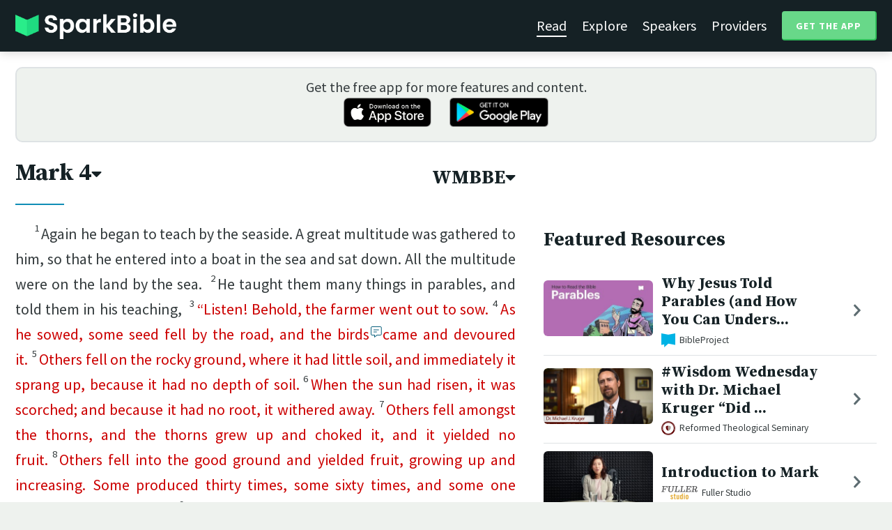

--- FILE ---
content_type: text/html; charset=utf-8
request_url: https://sparkbible.com/WMBBE/Mark/4
body_size: 20894
content:
<!DOCTYPE html>
<html>
  <head>
    <title>Spark Bible | Learn the Bible with video from top Bible teachers.</title>
    <meta name="viewport" content="width=device-width,initial-scale=1">
    <meta name="description" content="Spark Bible is a new and free Bible study app with video from top Christian Bible teachers. Spark Bible makes it easy to read and learn the Bible at a deeper level. Get more out of reading the Bible with Spark Bible.">
    <link rel="apple-touch-icon" sizes="180x180" href="/apple-touch-icon.png?v=2">
<link rel="icon" type="image/png" sizes="32x32" href="/favicon-32x32.png?v=2">
<link rel="icon" type="image/png" sizes="16x16" href="/favicon-16x16.png?v=2">
<link rel="manifest" href="/site.webmanifest?v=2">
<link rel="shortcut icon" href="/favicon.ico?v=2">
<meta name="msapplication-TileColor" content="#152125">
<meta name="theme-color" content="#152125">

    <meta name="csrf-param" content="authenticity_token" />
<meta name="csrf-token" content="DAC4yZfKdW0FxnEzSmMQxAt9SFGlwKtYaP5_2DTVIClOLobUZYhcUXccGtEpfSLycWafhVZQfM46LqNfr-SSTA" />
    
    <meta property="og:title" content="Learn the Bible with video from top Bible teachers. | Spark Bible">
<meta property="og:description" content="Spark Bible is a new and free Bible study app with video from top Christian Bible teachers. Spark Bible makes it easy to read and learn the Bible at a deeper level. Get more out of reading the Bible with Spark Bible.">
<meta property="og:image" content="https://res.cloudinary.com/sparkbible/image/upload/v1585084458/app_assets/Spark-Bible-app-icon.png">
<meta property="og:url" content="https://sparkbible.com/WMBBE/Mark/4">

    <link rel="stylesheet" href="https://cdnjs.cloudflare.com/ajax/libs/normalize/8.0.1/normalize.min.css" integrity="sha256-l85OmPOjvil/SOvVt3HnSSjzF1TUMyT9eV0c2BzEGzU=" crossorigin="anonymous" />
    <link rel="stylesheet" href="https://cdn.plyr.io/3.6.2/plyr.css" media="print" onload="this.media='all'; this.onload=null;">
    <script src="https://cdn.plyr.io/3.6.2/plyr.js"></script>
    <script src="https://unpkg.com/@popperjs/core@2"></script>
    <script src="https://unpkg.com/tippy.js@6"></script>
    <script defer src="https://kit.fontawesome.com/72ff33412f.js" data-mutate-approach="sync" crossorigin="anonymous"></script>
    <link rel="stylesheet" href="/assets/application-a5ed54037beda56647664658bdb2d8813e9b1a3daacb8e9cf0c00761c3bcbef0.css" data-turbo-track="reload" />
    
    <script type="importmap" data-turbo-track="reload">{
  "imports": {
    "bible_app": "/assets/bible_app-ad44f877c337e7d32c74e7b98456ee05c08ace3a7a1228a8dd548b5ce6e2ef8a.js",
    "web_app": "/assets/web_app-a02290caf05c8af33489b50d98e757a64ebacd3cb013ab76627f22b15e93ddc1.js",
    "@hotwired/turbo-rails": "/assets/turbo.min-96cbf52c71021ba210235aaeec4720012d2c1df7d2dab3770cfa49eea3bb09da.js",
    "@hotwired/stimulus": "/assets/stimulus.min-900648768bd96f3faeba359cf33c1bd01ca424ca4d2d05f36a5d8345112ae93c.js",
    "@hotwired/stimulus-loading": "/assets/stimulus-loading-1fc59770fb1654500044afd3f5f6d7d00800e5be36746d55b94a2963a7a228aa.js",
    "utils/helpers": "/assets/utils/helpers-4f265faee3cf033048bffca45bfd5fa98ba8b49136f941ff29628e4aaf39b7e3.js",
    "controllers/bible_app/bible": "/assets/controllers/bible_app/bible-87f19c96b261cabe4a0f5d59bf39a128d76855dcd2bf0130ebe91b5b5c036edd.js",
    "controllers/bible_app/bible_settings_controller": "/assets/controllers/bible_app/bible_settings_controller-543b14421b33d4485eb84824078d1da8815457201bb4fbb466dd2625fff57c05.js",
    "controllers/bible_app/constants": "/assets/controllers/bible_app/constants-a8a9e9c008a34bd3acfdab7f256760a42e6b69681b686371d0878ac0965be201.js",
    "controllers/bible_app/footnotes_controller": "/assets/controllers/bible_app/footnotes_controller-509e6c76c4ed6b5876e63e78e3ea9e9804b4c0b12166c6d1e257821ca4e90aba.js",
    "controllers/bible_app": "/assets/controllers/bible_app/index-e77cf38a965f7f5eea49c5409895eb6d799582abf5eddd20843608762b098f14.js",
    "controllers/bible_app/mode_handler": "/assets/controllers/bible_app/mode_handler-5e6c86e4a12b7dba287b84d481fa636a17a5e9f9efbb92d180fe10d4d484f745.js",
    "controllers/bible_app/native_bridge": "/assets/controllers/bible_app/native_bridge-e49575f6d23f93ca957c28ccde300b2bb68eb27ef0da8b5b78895bce1ce8bade.js",
    "controllers/bible_app/resource_highlight": "/assets/controllers/bible_app/resource_highlight-4bdf3a2b839741dfd38d15bac09381e5590abd7ad316137886ce1ec37d867815.js",
    "controllers/bible_app/resource_highlights_controller": "/assets/controllers/bible_app/resource_highlights_controller-47b87131a4e913c50515ca4f453228eafe754a0236b8f08793d8f900fb5adb9c.js",
    "controllers/bible_app/saved_references_controller": "/assets/controllers/bible_app/saved_references_controller-a06fee09922078db9acd5446fe6671273a9826df1e14aedf38657f00e846f377.js",
    "controllers/bible_app/scroll_controller": "/assets/controllers/bible_app/scroll_controller-d7ab5c1ac2907a276ca8c580c8c461945804ea569ec6d2103513bd04a35d1462.js",
    "controllers/bible_app/scroll_handler": "/assets/controllers/bible_app/scroll_handler-88ad2a8e29a51bf595296f9f8f9ee386ffabf770203a75eaf40c3442f1e93464.js",
    "controllers/bible_app/spacing_controller": "/assets/controllers/bible_app/spacing_controller-db6265e1c7104dad578a181575e7aea46ea14c654e5a615e58e9082dccc1be17.js",
    "controllers/bible_app/starting_chapter_controller": "/assets/controllers/bible_app/starting_chapter_controller-137fc2d113be4f9b60079aa759af019e3678865d2b2ed65d4ee4b659196e4bc6.js",
    "controllers/bible_app/tap_handler": "/assets/controllers/bible_app/tap_handler-fe7c08c4d74ffa78cd33fbc1ce7c2c32e5df5c32db2c016501b9104caa9688c6.js",
    "controllers/bible_app/verse": "/assets/controllers/bible_app/verse-da12735d6531502f068a095999245ae142fd842b1a7e854f0fd5bf52db884c5f.js",
    "controllers/bible_app/verse_selection": "/assets/controllers/bible_app/verse_selection-3ae45c8c9e63da60b66ce4249ef30350d8e8d661d30151787b54e9f176df122d.js",
    "controllers/bible_app/verse_selection_controller": "/assets/controllers/bible_app/verse_selection_controller-539591b09e189fe12ddab540e18fba4afc43e4ce58b48b1af5533c7bcf991802.js",
    "controllers/web_app": "/assets/controllers/web_app/index-a87424e64b1cea8b8f8c95d88d0e922814d1d18e8103585aae5e58ef3756169f.js",
    "controllers/web_app/toggle_controller": "/assets/controllers/web_app/toggle_controller-27368eb5692a5a5fecef679d84a9bc21ce80d32d191d77d5050132bbbad7dfde.js",
    "controllers/web_app/video_controller": "/assets/controllers/web_app/video_controller-68c7e96047991e9d9e861c4ec60a08f1a0a2fbea720a667e6fdac61d9769087a.js"
  }
}</script>
<link rel="modulepreload" href="/assets/bible_app-ad44f877c337e7d32c74e7b98456ee05c08ace3a7a1228a8dd548b5ce6e2ef8a.js">
<link rel="modulepreload" href="/assets/web_app-a02290caf05c8af33489b50d98e757a64ebacd3cb013ab76627f22b15e93ddc1.js">
<link rel="modulepreload" href="/assets/turbo.min-96cbf52c71021ba210235aaeec4720012d2c1df7d2dab3770cfa49eea3bb09da.js">
<link rel="modulepreload" href="/assets/stimulus.min-900648768bd96f3faeba359cf33c1bd01ca424ca4d2d05f36a5d8345112ae93c.js">
<link rel="modulepreload" href="/assets/stimulus-loading-1fc59770fb1654500044afd3f5f6d7d00800e5be36746d55b94a2963a7a228aa.js">
<link rel="modulepreload" href="/assets/utils/helpers-4f265faee3cf033048bffca45bfd5fa98ba8b49136f941ff29628e4aaf39b7e3.js">
<link rel="modulepreload" href="/assets/controllers/bible_app/bible-87f19c96b261cabe4a0f5d59bf39a128d76855dcd2bf0130ebe91b5b5c036edd.js">
<link rel="modulepreload" href="/assets/controllers/bible_app/bible_settings_controller-543b14421b33d4485eb84824078d1da8815457201bb4fbb466dd2625fff57c05.js">
<link rel="modulepreload" href="/assets/controllers/bible_app/constants-a8a9e9c008a34bd3acfdab7f256760a42e6b69681b686371d0878ac0965be201.js">
<link rel="modulepreload" href="/assets/controllers/bible_app/footnotes_controller-509e6c76c4ed6b5876e63e78e3ea9e9804b4c0b12166c6d1e257821ca4e90aba.js">
<link rel="modulepreload" href="/assets/controllers/bible_app/index-e77cf38a965f7f5eea49c5409895eb6d799582abf5eddd20843608762b098f14.js">
<link rel="modulepreload" href="/assets/controllers/bible_app/mode_handler-5e6c86e4a12b7dba287b84d481fa636a17a5e9f9efbb92d180fe10d4d484f745.js">
<link rel="modulepreload" href="/assets/controllers/bible_app/native_bridge-e49575f6d23f93ca957c28ccde300b2bb68eb27ef0da8b5b78895bce1ce8bade.js">
<link rel="modulepreload" href="/assets/controllers/bible_app/resource_highlight-4bdf3a2b839741dfd38d15bac09381e5590abd7ad316137886ce1ec37d867815.js">
<link rel="modulepreload" href="/assets/controllers/bible_app/resource_highlights_controller-47b87131a4e913c50515ca4f453228eafe754a0236b8f08793d8f900fb5adb9c.js">
<link rel="modulepreload" href="/assets/controllers/bible_app/saved_references_controller-a06fee09922078db9acd5446fe6671273a9826df1e14aedf38657f00e846f377.js">
<link rel="modulepreload" href="/assets/controllers/bible_app/scroll_controller-d7ab5c1ac2907a276ca8c580c8c461945804ea569ec6d2103513bd04a35d1462.js">
<link rel="modulepreload" href="/assets/controllers/bible_app/scroll_handler-88ad2a8e29a51bf595296f9f8f9ee386ffabf770203a75eaf40c3442f1e93464.js">
<link rel="modulepreload" href="/assets/controllers/bible_app/spacing_controller-db6265e1c7104dad578a181575e7aea46ea14c654e5a615e58e9082dccc1be17.js">
<link rel="modulepreload" href="/assets/controllers/bible_app/starting_chapter_controller-137fc2d113be4f9b60079aa759af019e3678865d2b2ed65d4ee4b659196e4bc6.js">
<link rel="modulepreload" href="/assets/controllers/bible_app/tap_handler-fe7c08c4d74ffa78cd33fbc1ce7c2c32e5df5c32db2c016501b9104caa9688c6.js">
<link rel="modulepreload" href="/assets/controllers/bible_app/verse-da12735d6531502f068a095999245ae142fd842b1a7e854f0fd5bf52db884c5f.js">
<link rel="modulepreload" href="/assets/controllers/bible_app/verse_selection-3ae45c8c9e63da60b66ce4249ef30350d8e8d661d30151787b54e9f176df122d.js">
<link rel="modulepreload" href="/assets/controllers/bible_app/verse_selection_controller-539591b09e189fe12ddab540e18fba4afc43e4ce58b48b1af5533c7bcf991802.js">
<link rel="modulepreload" href="/assets/controllers/web_app/index-a87424e64b1cea8b8f8c95d88d0e922814d1d18e8103585aae5e58ef3756169f.js">
<link rel="modulepreload" href="/assets/controllers/web_app/toggle_controller-27368eb5692a5a5fecef679d84a9bc21ce80d32d191d77d5050132bbbad7dfde.js">
<link rel="modulepreload" href="/assets/controllers/web_app/video_controller-68c7e96047991e9d9e861c4ec60a08f1a0a2fbea720a667e6fdac61d9769087a.js">
<script type="module">import "web_app"</script>
    <script type="text/javascript">
  const isBot = /bot|google|baidu|bing|msn|duckduckbot|teoma|slurp|yandex/i.test(navigator.userAgent);
  if (typeof amplitude === 'undefined' && !isBot) {
    (function(e,t){var n=e.amplitude||{_q:[],_iq:{}};var r=t.createElement("script")
    ;r.type="text/javascript"
    ;r.integrity="sha384-3bSR/uIgD42pCWBeq1//B3mI/hPuWdk0L1EUnQIWfGyMOjs0VEoFLhHMqObtv2BA"
    ;r.crossOrigin="anonymous";r.async=true
    ;r.src="https://cdn.amplitude.com/libs/amplitude-5.10.0-min.gz.js"
    ;r.onload=function(){if(!e.amplitude.runQueuedFunctions){
    console.log("[Amplitude] Error: could not load SDK")}}
    ;var i=t.getElementsByTagName("script")[0];i.parentNode.insertBefore(r,i)
    ;function s(e,t){e.prototype[t]=function(){
    this._q.push([t].concat(Array.prototype.slice.call(arguments,0)));return this}}
    var o=function(){this._q=[];return this}
    ;var a=["add","append","clearAll","prepend","set","setOnce","unset"]
    ;for(var u=0;u<a.length;u++){s(o,a[u])}n.Identify=o;var c=function(){this._q=[]
    ;return this}
    ;var l=["setProductId","setQuantity","setPrice","setRevenueType","setEventProperties"]
    ;for(var p=0;p<l.length;p++){s(c,l[p])}n.Revenue=c
    ;var d=["init","logEvent","logRevenue","setUserId","setUserProperties","setOptOut","setVersionName","setDomain","setDeviceId", "enableTracking", "setGlobalUserProperties","identify","clearUserProperties","setGroup","logRevenueV2","regenerateDeviceId","groupIdentify","onInit","logEventWithTimestamp","logEventWithGroups","setSessionId","resetSessionId"]
    ;function v(e){function t(t){e[t]=function(){
    e._q.push([t].concat(Array.prototype.slice.call(arguments,0)))}}
    for(var n=0;n<d.length;n++){t(d[n])}}v(n);n.getInstance=function(e){
    e=(!e||e.length===0?"$default_instance":e).toLowerCase()
    ;if(!n._iq.hasOwnProperty(e)){n._iq[e]={_q:[]};v(n._iq[e])}return n._iq[e]}
    ;e.amplitude=n})(window,document);

    amplitude.getInstance().init("7e5e650f746b42ce7bb465c64eb8d12a", null, {
      saveEvents: true,
      includeUtm: true,
      includeReferrer: true,
      includeGclid: true
    });

    document.addEventListener('turbo:load', () => {
      amplitude.getInstance().logEvent("Page Loaded", {
        url: window.location.href,
        path: window.location.pathname,
        bodyClass: $1('body').className,
        h1: $1('h1') ? $1('h1').textContent : null,
        h2: $1('h2') ? $1('h2').textContent : null,
      });

      // Add handlers for elements tagged with amplitude data attributes.
      $("[data-amplitude-event]").forEach((el) => {
          const eventTitle = el.dataset.amplitudeEvent;
          let props = {};
          if (el.dataset.amplitudeProps) {
            props = JSON.parse(el.dataset.amplitudeProps);
          }
          switch (el.dataset.amplitudeTrigger) {
            case "click":
              el.addEventListener("click", () => amplitude.getInstance().logEvent(eventTitle, props));
            break;
            case "load":
              amplitude.getInstance().logEvent(eventTitle, props);
            break;
          }
      });
    });
  }
</script>

  </head>

  <body class="bible_chapters show" data-controller="pageload">

      <header>
        <a class="logo undecorated" href="/"><img src="/assets/shared/logos/Spark-Bible-Logo-Light-6616f3073ddeea533532c0109831a5d9fd3d51bd04f850731a6cfa2071d57af2.png" /></a>
          <nav data-controller="toggle">
  <section data-toggle-target="element" class="nav-menu">
    <a class="selected" href="/read">Read</a>
    <a href="/explore">Explore</a>
    <a href="/speakers">Speakers</a>
    <a href="/providers">Providers</a>
    <a href="#get-app-modal" class="button undecorated" data-turbo="false">
      Get the App
    </a>
  </section>
  <a href="#" data-action="toggle#toggle" class="mobile-menu-icon h-padded undecorated">
    <i class="fa fa-bars"></i>
  </a>
</nav>

      </header>

      <div class="content padded">
        
        <section class="get-app-callout">
  Get the free app for more features and content.
  <br>
  <a class="undecorated" href="https://apple.co/3rRxZfy"><img height="42" alt="Download on the App Store" src="/assets/shared/badges/download-on-the-app-store-3ee50cfaac04907fb23f7120324d8dd8333c1267516388341debf5c4304aba00.png" /></a>
  <a class="l-padded undecorated" href="https://play.google.com/store/apps/details?id=com.sparkbible.sparkbible&amp;hl=en&amp;gl=US"><img height="42" alt="Get it on Google Play" src="/assets/shared/badges/google-play-badge-c78da272321ee64e2b114fcc493adbf3b70d8e67fdb1b6c3099c6d976c1282e6.png" /></a>
</section>

<div class="container">

  <section class="bible">
    <div class="heading-controls">
      <span>
        <h1>
          <a href="#chapter-select-modal" class="undecorated" data-turbo="false">
              Mark&nbsp;4<i class="fas fa-caret-down"></i>
          </a>
        </h1>
      </span>
      <span>
        <h2>
          <a href="#version-select-modal" class="undecorated" data-turbo="false">
            WMBBE<i class="fas fa-caret-down"></i>
          </a>
        </h2>
      </span>
    </div>

    <div class="bible-text">
      <p><span data-verse="1"><sup>1</sup>Again he began to teach by the seaside. A great multitude was gathered to him, so that he entered into a boat in the sea and sat down. All the multitude were on the land by the sea.  </span><span data-verse="2"><sup>2</sup>He taught them many things in parables, and told them in his teaching,  </span><span data-verse="3"><sup>3</sup><span class="wj">“Listen! Behold, the farmer went out to sow.</span></span><span data-verse="4"><sup>4</sup><span class="wj">As he sowed, some seed fell by the road, and the birds</span><button data-fn="FN1"><i class="fal fa-comment-alt-lines"></i><span hidden> TR adds “of the air”</span></button><span class="wj">came and devoured it.</span></span><span data-verse="5"><sup>5</sup><span class="wj">Others fell on the rocky ground, where it had little soil, and immediately it sprang up, because it had no depth of soil.</span></span><span data-verse="6"><sup>6</sup><span class="wj">When the sun had risen, it was scorched; and because it had no root, it withered away.</span></span><span data-verse="7"><sup>7</sup><span class="wj">Others fell amongst the thorns, and the thorns grew up and choked it, and it yielded no fruit.</span></span><span data-verse="8"><sup>8</sup><span class="wj">Others fell into the good ground and yielded fruit, growing up and increasing. Some produced thirty times, some sixty times, and some one hundred times as much.”</span></span><span data-verse="9"><sup>9</sup>He said, <span class="wj">“Whoever has ears to hear, let him hear.”</span></span></p>
<p><span data-verse="10"><sup>10</sup>When he was alone, those who were around him with the twelve asked him about the parables.  </span><span data-verse="11"><sup>11</sup>He said to them, <span class="wj">“To you is given the mystery of God’s Kingdom, but to those who are outside, all things are done in parables,</span></span><span data-verse="12"><sup>12</sup><span class="wj">that ‘seeing they may see and not perceive, and hearing they may hear and not understand, lest perhaps they should turn again, and their sins should be forgiven them.’ ”</span><button data-fn="FN2"><i class="fal fa-comment-alt-lines"></i><span hidden> Isaiah 6:9-10</span></button></span></p>
<p><span data-verse="13"><sup>13</sup>He said to them, <span class="wj">“Don’t you understand this parable? How will you understand all of the parables?</span></span><span data-verse="14"><sup>14</sup><span class="wj">The farmer sows the word.</span></span><span data-verse="15"><sup>15</sup><span class="wj">The ones by the road are the ones where the word is sown; and when they have heard, immediately Satan comes and takes away the word which has been sown in them.</span></span><span data-verse="16"><sup>16</sup><span class="wj">These in the same way are those who are sown on the rocky places, who, when they have heard the word, immediately receive it with joy.</span></span><span data-verse="17"><sup>17</sup><span class="wj">They have no root in themselves, but are short-lived. When oppression or persecution arises because of the word, immediately they stumble.</span></span><span data-verse="18"><sup>18</sup><span class="wj">Others are those who are sown amongst the thorns. These are those who have heard the word,</span></span><span data-verse="19"><sup>19</sup><span class="wj">and the cares of this age, and the deceitfulness of riches, and the lusts of other things entering in choke the word, and it becomes unfruitful.</span></span><span data-verse="20"><sup>20</sup><span class="wj">Those which were sown on the good ground are those who hear the word, accept it, and bear fruit, some thirty times, some sixty times, and some one hundred times.”</span></span></p>
<p><span data-verse="21"><sup>21</sup>He said to them, <span class="wj">“Is a lamp brought to be put under a basket</span><button data-fn="FN3"><i class="fal fa-comment-alt-lines"></i><span hidden> literally, a modion, a dry measuring basket containing about a peck (about 9 litres)</span></button><span class="wj">or under a bed? Isn’t it put on a stand?</span></span><span data-verse="22"><sup>22</sup><span class="wj">For there is nothing hidden except that it should be made known, neither was anything made secret but that it should come to light.</span></span><span data-verse="23"><sup>23</sup><span class="wj">If any man has ears to hear, let him hear.”</span></span></p>
<p><span data-verse="24"><sup>24</sup>He said to them, <span class="wj">“Take heed what you hear. With whatever measure you measure, it will be measured to you; and more will be given to you who hear.</span></span><span data-verse="25"><sup>25</sup><span class="wj">For whoever has, to him more will be given; and he who doesn’t have, even that which he has will be taken away from him.”</span></span></p>
<p><span data-verse="26"><sup>26</sup>He said, <span class="wj">“God’s Kingdom is as if a man should cast seed on the earth,</span></span><span data-verse="27"><sup>27</sup><span class="wj">and should sleep and rise night and day, and the seed should spring up and grow, though he doesn’t know how.</span></span><span data-verse="28"><sup>28</sup><span class="wj">For the earth bears fruit by itself: first the blade, then the ear, then the full grain in the ear.</span></span><span data-verse="29"><sup>29</sup><span class="wj">But when the fruit is ripe, immediately he puts in the sickle, because the harvest has come.”</span></span></p>
<p><span data-verse="30"><sup>30</sup>He said, <span class="wj">“How will we liken God’s Kingdom? Or with what parable will we illustrate it?</span></span><span data-verse="31"><sup>31</sup><span class="wj">It’s like a grain of mustard seed, which, when it is sown in the earth, though it is less than all the seeds that are on the earth,</span></span><span data-verse="32"><sup>32</sup><span class="wj">yet when it is sown, grows up and becomes greater than all the herbs, and puts out great branches, so that the birds of the sky can lodge under its shadow.”</span></span></p>
<p><span data-verse="33"><sup>33</sup>With many such parables he spoke the word to them, as they were able to hear it.  </span><span data-verse="34"><sup>34</sup>Without a parable he didn’t speak to them; but privately to his own disciples he explained everything. </span></p>
<p><span data-verse="35"><sup>35</sup>On that day, when evening had come, he said to them, <span class="wj">“Let’s go over to the other side.”</span></span><span data-verse="36"><sup>36</sup>Leaving the multitude, they took him with them, even as he was, in the boat. Other small boats were also with him.  </span><span data-verse="37"><sup>37</sup>A big wind storm arose, and the waves beat into the boat, so much that the boat was already filled.  </span><span data-verse="38"><sup>38</sup>He himself was in the stern, asleep on the cushion; and they woke him up and asked him, “Rabbi, don’t you care that we are dying?” </span></p>
<p><span data-verse="39"><sup>39</sup>He awoke and rebuked the wind, and said to the sea, <span class="wj">“Peace! Be still!”</span> The wind ceased and there was a great calm.  </span><span data-verse="40"><sup>40</sup>He said to them, <span class="wj">“Why are you so afraid? How is it that you have no faith?”</span></span></p>
<p><span data-verse="41"><sup>41</sup>They were greatly afraid and said to one another, “Who then is this, that even the wind and the sea obey him?” </span></p>

    </div>

    
<div class="bottom-nav">
  <section class="prev">
      <a href="/WMBBE/Mark/3"><i class='fas fa-caret-left'></i> Mark 3</a>
  </section>
  <section class="next">
      <a href="/WMBBE/Mark/5">Mark 5 <i class='fas fa-caret-right'></i></a>
  </section>
</div>

    <p class="smaller-text centered-text">
      PUBLIC DOMAIN
      <br>
      This public domain Bible translation is brought to you courtesy of <a href="https://ebible.org" target="_blank" rel="nofollow">eBible.org</a>.
    </p>
  </section>

  <section class="resources">
    <h2>Featured Resources</h2>
    <div class="flex-row resource-row condensed">
  <section class="image">
    <a class="undecorated" href="/r/bibleproject/how-to-read-the-bible-the-parables-of-jesus"><img class="rounded video-thumbnail" alt="Why Jesus Told Parables (and How You Can Understand Them)" loading="lazy" src="https://i.ytimg.com/vi/XX-aAg4_U2Q/mqdefault.jpg" /></a>
  </section>
  <section class="text">
    <h3><a href="/r/bibleproject/how-to-read-the-bible-the-parables-of-jesus">Why Jesus Told Parables (and How You Can Unders...</a></h3>
    <p class="desc">Jesus of Nazareth was a master storyteller, and many of his most well-known t...</p>
    <p class="smallest-text"><img src="https://res-3.cloudinary.com/sparkbible/image/upload/c_fit,h_20,w_52/v1/resource_providers/BibleProject_agfqdk.png" /> BibleProject</p>
  </section>
  <section class="indicator">
    <a class="undecorated" href="/r/bibleproject/how-to-read-the-bible-the-parables-of-jesus"><i class="fas fa-chevron-right"></i></a>
  </section>
</div>
<div class="flex-row resource-row condensed">
  <section class="image">
    <a class="undecorated" href="/r/reformed-seminary/wisdom-wednesday-with-dr-michael-kruger-did-jesus-claim-to-be-god-8faf7ba3-c36f-4aed-b90c-d3a82b18f59a"><img class="rounded video-thumbnail" alt="#Wisdom Wednesday with Dr. Michael Kruger “Did Jesus claim to be God?”" loading="lazy" src="https://i.vimeocdn.com/video/613410873-8f8c5026fea21ea16cd8294b254f218938adcf9dcbebc3beb7890d5dc504dafd-d_640x360?r=pad" /></a>
  </section>
  <section class="text">
    <h3><a href="/r/reformed-seminary/wisdom-wednesday-with-dr-michael-kruger-did-jesus-claim-to-be-god-8faf7ba3-c36f-4aed-b90c-d3a82b18f59a">#Wisdom Wednesday with Dr. Michael Kruger “Did ...</a></h3>
    <p class="desc">For more #Wisdom Wednesdays rts.edu/site/wisdomwednesday/</p>
    <p class="smallest-text"><img src="https://res-4.cloudinary.com/sparkbible/image/upload/c_fit,h_20,w_52/v1/resource_providers/Reformed-Seminary_nem4rw.png" /> Reformed Theological Seminary</p>
  </section>
  <section class="indicator">
    <a class="undecorated" href="/r/reformed-seminary/wisdom-wednesday-with-dr-michael-kruger-did-jesus-claim-to-be-god-8faf7ba3-c36f-4aed-b90c-d3a82b18f59a"><i class="fas fa-chevron-right"></i></a>
  </section>
</div>
<div class="flex-row resource-row condensed">
  <section class="image">
    <a class="undecorated" href="/r/fuller-studio/introduction-to-mark"><img class="rounded video-thumbnail" alt="Introduction to Mark" loading="lazy" src="https://i.ytimg.com/vi/E2DdH9IC_bI/mqdefault.jpg" /></a>
  </section>
  <section class="text">
    <h3><a href="/r/fuller-studio/introduction-to-mark">Introduction to Mark</a></h3>
    <p class="desc">Dr. Ahmi Lee introduces Mark by comparing it to a documentary which portrays ...</p>
    <p class="smallest-text"><img src="https://res-1.cloudinary.com/sparkbible/image/upload/c_fit,h_20,w_52/v1/resource_providers/Fuller-Studio.png" /> Fuller Studio</p>
  </section>
  <section class="indicator">
    <a class="undecorated" href="/r/fuller-studio/introduction-to-mark"><i class="fas fa-chevron-right"></i></a>
  </section>
</div>
<div class="flex-row resource-row condensed">
  <section class="image">
    <a class="undecorated" href="/r/the-gospel-coalition/do-the-gospels-marginalize-women-rebecca-mclaughlin"><img class="rounded video-thumbnail" alt="Do The Gospels Marginalize Women? — Rebecca McLaughlin" loading="lazy" src="https://i.ytimg.com/vi/i1l6JCUvixI/mqdefault.jpg" /></a>
  </section>
  <section class="text">
    <h3><a href="/r/the-gospel-coalition/do-the-gospels-marginalize-women-rebecca-mclaughlin">Do The Gospels Marginalize Women? — Rebecca McL...</a></h3>
    <p class="desc">People often assume that because the four biographies of Jesus were written b...</p>
    <p class="smallest-text"><img src="https://res-1.cloudinary.com/sparkbible/image/upload/c_fit,h_20,w_52/v1/resource_providers/The-Gospel-Coalition.png" /> The Gospel Coalition</p>
  </section>
  <section class="indicator">
    <a class="undecorated" href="/r/the-gospel-coalition/do-the-gospels-marginalize-women-rebecca-mclaughlin"><i class="fas fa-chevron-right"></i></a>
  </section>
</div>
<div class="flex-row resource-row condensed">
  <section class="image">
    <a class="undecorated" href="/r/denver-seminary/the-workshop-can-we-trust-the-gospels-with-dr-craig-blomberg"><img class="rounded video-thumbnail" alt="The Workshop - Can We Trust the Gospels? with Dr. Craig Blomberg" loading="lazy" src="https://i.ytimg.com/vi/tL-rRBInF_E/mqdefault.jpg" /></a>
  </section>
  <section class="text">
    <h3><a href="/r/denver-seminary/the-workshop-can-we-trust-the-gospels-with-dr-craig-blomberg">The Workshop - Can We Trust the Gospels? with D...</a></h3>
    <p class="desc">The Workshop Series offers a chance to consider important topics in a TED-tal...</p>
    <p class="smallest-text"><img src="https://res-5.cloudinary.com/sparkbible/image/upload/c_fit,h_20,w_52/v1/resource_providers/Denver-Seminary.png" /> Denver Seminary</p>
  </section>
  <section class="indicator">
    <a class="undecorated" href="/r/denver-seminary/the-workshop-can-we-trust-the-gospels-with-dr-craig-blomberg"><i class="fas fa-chevron-right"></i></a>
  </section>
</div>
<div class="flex-row resource-row condensed">
  <section class="image">
    <a class="undecorated" href="/r/bibleproject/the-gospel-according-to-mark"><img class="rounded video-thumbnail" alt="Mark" loading="lazy" src="https://i.ytimg.com/vi/OVRixfameGY/mqdefault.jpg" /></a>
  </section>
  <section class="text">
    <h3><a href="/r/bibleproject/the-gospel-according-to-mark">Mark</a></h3>
    <p class="desc">One of the earliest official accounts of the life, death, and resurrection of...</p>
    <p class="smallest-text"><img src="https://res-3.cloudinary.com/sparkbible/image/upload/c_fit,h_20,w_52/v1/resource_providers/BibleProject_agfqdk.png" /> BibleProject</p>
  </section>
  <section class="indicator">
    <a class="undecorated" href="/r/bibleproject/the-gospel-according-to-mark"><i class="fas fa-chevron-right"></i></a>
  </section>
</div>
<div class="flex-row resource-row condensed">
  <section class="image">
    <a class="undecorated" href="/r/fuller-studio/erin-dufault-hunter-on-her-calling"><img class="rounded video-thumbnail" alt="Erin Dufault-Hunter on Her Calling" loading="lazy" src="https://i.ytimg.com/vi/DBP4TbAJJKE/mqdefault.jpg" /></a>
  </section>
  <section class="text">
    <h3><a href="/r/fuller-studio/erin-dufault-hunter-on-her-calling">Erin Dufault-Hunter on Her Calling</a></h3>
    <p class="desc">Erin Dufault-Hunter, assistant professor of Christian ethics, reflects on the...</p>
    <p class="smallest-text"><img src="https://res-1.cloudinary.com/sparkbible/image/upload/c_fit,h_20,w_52/v1/resource_providers/Fuller-Studio.png" /> Fuller Studio</p>
  </section>
  <section class="indicator">
    <a class="undecorated" href="/r/fuller-studio/erin-dufault-hunter-on-her-calling"><i class="fas fa-chevron-right"></i></a>
  </section>
</div>
<div class="flex-row resource-row condensed">
  <section class="image">
    <a class="undecorated" href="/r/the-gospel-coalition/kevin-deyoung-on-why-you-should-believe-in-jesus"><img class="rounded video-thumbnail" alt="Kevin DeYoung on Why You Should Believe in Jesus" loading="lazy" src="https://i.ytimg.com/vi/HN_csmsa5P8/mqdefault.jpg" /></a>
  </section>
  <section class="text">
    <h3><a href="/r/the-gospel-coalition/kevin-deyoung-on-why-you-should-believe-in-jesus">Kevin DeYoung on Why You Should Believe in Jesus</a></h3>
    <p class="desc">Kevin DeYoung points out that Jesus is both a historical fact and a present s...</p>
    <p class="smallest-text"><img src="https://res-1.cloudinary.com/sparkbible/image/upload/c_fit,h_20,w_52/v1/resource_providers/The-Gospel-Coalition.png" /> The Gospel Coalition</p>
  </section>
  <section class="indicator">
    <a class="undecorated" href="/r/the-gospel-coalition/kevin-deyoung-on-why-you-should-believe-in-jesus"><i class="fas fa-chevron-right"></i></a>
  </section>
</div>
<div class="flex-row resource-row condensed">
  <section class="image">
    <a class="undecorated" href="/r/bibleproject/overview-mark"><img class="rounded video-thumbnail" alt="Gospel of Mark Summary: A Complete Animated Overview" loading="lazy" src="https://i.ytimg.com/vi/HGHqu9-DtXk/mqdefault.jpg" /></a>
  </section>
  <section class="text">
    <h3><a href="/r/bibleproject/overview-mark">Gospel of Mark Summary: A Complete Animated Ove...</a></h3>
    <p class="desc">Watch our overview video on the book of Mark, which breaks down the literary ...</p>
    <p class="smallest-text"><img src="https://res-3.cloudinary.com/sparkbible/image/upload/c_fit,h_20,w_52/v1/resource_providers/BibleProject_agfqdk.png" /> BibleProject</p>
  </section>
  <section class="indicator">
    <a class="undecorated" href="/r/bibleproject/overview-mark"><i class="fas fa-chevron-right"></i></a>
  </section>
</div>
<div class="flex-row resource-row condensed">
  <section class="image">
    <a class="undecorated" href="/r/bibleproject/how-to-read-the-bible-the-gospel"><img class="rounded video-thumbnail" alt="The Gospel" loading="lazy" src="https://i.ytimg.com/vi/xrzq_X1NNaA/mqdefault.jpg" /></a>
  </section>
  <section class="text">
    <h3><a href="/r/bibleproject/how-to-read-the-bible-the-gospel">The Gospel</a></h3>
    <p class="desc">The New Testament contains four ancient biographies of Jesus of Nazareth, and...</p>
    <p class="smallest-text"><img src="https://res-3.cloudinary.com/sparkbible/image/upload/c_fit,h_20,w_52/v1/resource_providers/BibleProject_agfqdk.png" /> BibleProject</p>
  </section>
  <section class="indicator">
    <a class="undecorated" href="/r/bibleproject/how-to-read-the-bible-the-gospel"><i class="fas fa-chevron-right"></i></a>
  </section>
</div>

    <div>
      <a class="button" href="/explore/Mark/4">Explore Mark&nbsp;4</a>
    </div>
  </section>

</div>

  <div id="chapter-select-modal" class="modal">
  <div class="modal-wrapper">
    <section class="modal-header">
      <a href="#" title="Close" class="modal-close undecorated" data-turbo="false">
        <i class="fas fa-times-circle"></i>
      </a>
      <h3>Select Chapter</h3>
    </section>
    <section class="modal-content">
        <div class="modal-row" data-controller="toggle">
          <h4>
            <a href="#" data-action="toggle#toggle" class="undecorated">Genesis</a>
          </h4>
          <section class="chapters hide" data-toggle-target="element">
              <a href="/WMBBE/Genesis/1">1</a>
              <a href="/WMBBE/Genesis/2">2</a>
              <a href="/WMBBE/Genesis/3">3</a>
              <a href="/WMBBE/Genesis/4">4</a>
              <a href="/WMBBE/Genesis/5">5</a>
              <a href="/WMBBE/Genesis/6">6</a>
              <a href="/WMBBE/Genesis/7">7</a>
              <a href="/WMBBE/Genesis/8">8</a>
              <a href="/WMBBE/Genesis/9">9</a>
              <a href="/WMBBE/Genesis/10">10</a>
              <a href="/WMBBE/Genesis/11">11</a>
              <a href="/WMBBE/Genesis/12">12</a>
              <a href="/WMBBE/Genesis/13">13</a>
              <a href="/WMBBE/Genesis/14">14</a>
              <a href="/WMBBE/Genesis/15">15</a>
              <a href="/WMBBE/Genesis/16">16</a>
              <a href="/WMBBE/Genesis/17">17</a>
              <a href="/WMBBE/Genesis/18">18</a>
              <a href="/WMBBE/Genesis/19">19</a>
              <a href="/WMBBE/Genesis/20">20</a>
              <a href="/WMBBE/Genesis/21">21</a>
              <a href="/WMBBE/Genesis/22">22</a>
              <a href="/WMBBE/Genesis/23">23</a>
              <a href="/WMBBE/Genesis/24">24</a>
              <a href="/WMBBE/Genesis/25">25</a>
              <a href="/WMBBE/Genesis/26">26</a>
              <a href="/WMBBE/Genesis/27">27</a>
              <a href="/WMBBE/Genesis/28">28</a>
              <a href="/WMBBE/Genesis/29">29</a>
              <a href="/WMBBE/Genesis/30">30</a>
              <a href="/WMBBE/Genesis/31">31</a>
              <a href="/WMBBE/Genesis/32">32</a>
              <a href="/WMBBE/Genesis/33">33</a>
              <a href="/WMBBE/Genesis/34">34</a>
              <a href="/WMBBE/Genesis/35">35</a>
              <a href="/WMBBE/Genesis/36">36</a>
              <a href="/WMBBE/Genesis/37">37</a>
              <a href="/WMBBE/Genesis/38">38</a>
              <a href="/WMBBE/Genesis/39">39</a>
              <a href="/WMBBE/Genesis/40">40</a>
              <a href="/WMBBE/Genesis/41">41</a>
              <a href="/WMBBE/Genesis/42">42</a>
              <a href="/WMBBE/Genesis/43">43</a>
              <a href="/WMBBE/Genesis/44">44</a>
              <a href="/WMBBE/Genesis/45">45</a>
              <a href="/WMBBE/Genesis/46">46</a>
              <a href="/WMBBE/Genesis/47">47</a>
              <a href="/WMBBE/Genesis/48">48</a>
              <a href="/WMBBE/Genesis/49">49</a>
              <a href="/WMBBE/Genesis/50">50</a>
          </section>
        </div>
        <div class="modal-row" data-controller="toggle">
          <h4>
            <a href="#" data-action="toggle#toggle" class="undecorated">Exodus</a>
          </h4>
          <section class="chapters hide" data-toggle-target="element">
              <a href="/WMBBE/Exodus/1">1</a>
              <a href="/WMBBE/Exodus/2">2</a>
              <a href="/WMBBE/Exodus/3">3</a>
              <a href="/WMBBE/Exodus/4">4</a>
              <a href="/WMBBE/Exodus/5">5</a>
              <a href="/WMBBE/Exodus/6">6</a>
              <a href="/WMBBE/Exodus/7">7</a>
              <a href="/WMBBE/Exodus/8">8</a>
              <a href="/WMBBE/Exodus/9">9</a>
              <a href="/WMBBE/Exodus/10">10</a>
              <a href="/WMBBE/Exodus/11">11</a>
              <a href="/WMBBE/Exodus/12">12</a>
              <a href="/WMBBE/Exodus/13">13</a>
              <a href="/WMBBE/Exodus/14">14</a>
              <a href="/WMBBE/Exodus/15">15</a>
              <a href="/WMBBE/Exodus/16">16</a>
              <a href="/WMBBE/Exodus/17">17</a>
              <a href="/WMBBE/Exodus/18">18</a>
              <a href="/WMBBE/Exodus/19">19</a>
              <a href="/WMBBE/Exodus/20">20</a>
              <a href="/WMBBE/Exodus/21">21</a>
              <a href="/WMBBE/Exodus/22">22</a>
              <a href="/WMBBE/Exodus/23">23</a>
              <a href="/WMBBE/Exodus/24">24</a>
              <a href="/WMBBE/Exodus/25">25</a>
              <a href="/WMBBE/Exodus/26">26</a>
              <a href="/WMBBE/Exodus/27">27</a>
              <a href="/WMBBE/Exodus/28">28</a>
              <a href="/WMBBE/Exodus/29">29</a>
              <a href="/WMBBE/Exodus/30">30</a>
              <a href="/WMBBE/Exodus/31">31</a>
              <a href="/WMBBE/Exodus/32">32</a>
              <a href="/WMBBE/Exodus/33">33</a>
              <a href="/WMBBE/Exodus/34">34</a>
              <a href="/WMBBE/Exodus/35">35</a>
              <a href="/WMBBE/Exodus/36">36</a>
              <a href="/WMBBE/Exodus/37">37</a>
              <a href="/WMBBE/Exodus/38">38</a>
              <a href="/WMBBE/Exodus/39">39</a>
              <a href="/WMBBE/Exodus/40">40</a>
          </section>
        </div>
        <div class="modal-row" data-controller="toggle">
          <h4>
            <a href="#" data-action="toggle#toggle" class="undecorated">Leviticus</a>
          </h4>
          <section class="chapters hide" data-toggle-target="element">
              <a href="/WMBBE/Leviticus/1">1</a>
              <a href="/WMBBE/Leviticus/2">2</a>
              <a href="/WMBBE/Leviticus/3">3</a>
              <a href="/WMBBE/Leviticus/4">4</a>
              <a href="/WMBBE/Leviticus/5">5</a>
              <a href="/WMBBE/Leviticus/6">6</a>
              <a href="/WMBBE/Leviticus/7">7</a>
              <a href="/WMBBE/Leviticus/8">8</a>
              <a href="/WMBBE/Leviticus/9">9</a>
              <a href="/WMBBE/Leviticus/10">10</a>
              <a href="/WMBBE/Leviticus/11">11</a>
              <a href="/WMBBE/Leviticus/12">12</a>
              <a href="/WMBBE/Leviticus/13">13</a>
              <a href="/WMBBE/Leviticus/14">14</a>
              <a href="/WMBBE/Leviticus/15">15</a>
              <a href="/WMBBE/Leviticus/16">16</a>
              <a href="/WMBBE/Leviticus/17">17</a>
              <a href="/WMBBE/Leviticus/18">18</a>
              <a href="/WMBBE/Leviticus/19">19</a>
              <a href="/WMBBE/Leviticus/20">20</a>
              <a href="/WMBBE/Leviticus/21">21</a>
              <a href="/WMBBE/Leviticus/22">22</a>
              <a href="/WMBBE/Leviticus/23">23</a>
              <a href="/WMBBE/Leviticus/24">24</a>
              <a href="/WMBBE/Leviticus/25">25</a>
              <a href="/WMBBE/Leviticus/26">26</a>
              <a href="/WMBBE/Leviticus/27">27</a>
          </section>
        </div>
        <div class="modal-row" data-controller="toggle">
          <h4>
            <a href="#" data-action="toggle#toggle" class="undecorated">Numbers</a>
          </h4>
          <section class="chapters hide" data-toggle-target="element">
              <a href="/WMBBE/Numbers/1">1</a>
              <a href="/WMBBE/Numbers/2">2</a>
              <a href="/WMBBE/Numbers/3">3</a>
              <a href="/WMBBE/Numbers/4">4</a>
              <a href="/WMBBE/Numbers/5">5</a>
              <a href="/WMBBE/Numbers/6">6</a>
              <a href="/WMBBE/Numbers/7">7</a>
              <a href="/WMBBE/Numbers/8">8</a>
              <a href="/WMBBE/Numbers/9">9</a>
              <a href="/WMBBE/Numbers/10">10</a>
              <a href="/WMBBE/Numbers/11">11</a>
              <a href="/WMBBE/Numbers/12">12</a>
              <a href="/WMBBE/Numbers/13">13</a>
              <a href="/WMBBE/Numbers/14">14</a>
              <a href="/WMBBE/Numbers/15">15</a>
              <a href="/WMBBE/Numbers/16">16</a>
              <a href="/WMBBE/Numbers/17">17</a>
              <a href="/WMBBE/Numbers/18">18</a>
              <a href="/WMBBE/Numbers/19">19</a>
              <a href="/WMBBE/Numbers/20">20</a>
              <a href="/WMBBE/Numbers/21">21</a>
              <a href="/WMBBE/Numbers/22">22</a>
              <a href="/WMBBE/Numbers/23">23</a>
              <a href="/WMBBE/Numbers/24">24</a>
              <a href="/WMBBE/Numbers/25">25</a>
              <a href="/WMBBE/Numbers/26">26</a>
              <a href="/WMBBE/Numbers/27">27</a>
              <a href="/WMBBE/Numbers/28">28</a>
              <a href="/WMBBE/Numbers/29">29</a>
              <a href="/WMBBE/Numbers/30">30</a>
              <a href="/WMBBE/Numbers/31">31</a>
              <a href="/WMBBE/Numbers/32">32</a>
              <a href="/WMBBE/Numbers/33">33</a>
              <a href="/WMBBE/Numbers/34">34</a>
              <a href="/WMBBE/Numbers/35">35</a>
              <a href="/WMBBE/Numbers/36">36</a>
          </section>
        </div>
        <div class="modal-row" data-controller="toggle">
          <h4>
            <a href="#" data-action="toggle#toggle" class="undecorated">Deuteronomy</a>
          </h4>
          <section class="chapters hide" data-toggle-target="element">
              <a href="/WMBBE/Deuteronomy/1">1</a>
              <a href="/WMBBE/Deuteronomy/2">2</a>
              <a href="/WMBBE/Deuteronomy/3">3</a>
              <a href="/WMBBE/Deuteronomy/4">4</a>
              <a href="/WMBBE/Deuteronomy/5">5</a>
              <a href="/WMBBE/Deuteronomy/6">6</a>
              <a href="/WMBBE/Deuteronomy/7">7</a>
              <a href="/WMBBE/Deuteronomy/8">8</a>
              <a href="/WMBBE/Deuteronomy/9">9</a>
              <a href="/WMBBE/Deuteronomy/10">10</a>
              <a href="/WMBBE/Deuteronomy/11">11</a>
              <a href="/WMBBE/Deuteronomy/12">12</a>
              <a href="/WMBBE/Deuteronomy/13">13</a>
              <a href="/WMBBE/Deuteronomy/14">14</a>
              <a href="/WMBBE/Deuteronomy/15">15</a>
              <a href="/WMBBE/Deuteronomy/16">16</a>
              <a href="/WMBBE/Deuteronomy/17">17</a>
              <a href="/WMBBE/Deuteronomy/18">18</a>
              <a href="/WMBBE/Deuteronomy/19">19</a>
              <a href="/WMBBE/Deuteronomy/20">20</a>
              <a href="/WMBBE/Deuteronomy/21">21</a>
              <a href="/WMBBE/Deuteronomy/22">22</a>
              <a href="/WMBBE/Deuteronomy/23">23</a>
              <a href="/WMBBE/Deuteronomy/24">24</a>
              <a href="/WMBBE/Deuteronomy/25">25</a>
              <a href="/WMBBE/Deuteronomy/26">26</a>
              <a href="/WMBBE/Deuteronomy/27">27</a>
              <a href="/WMBBE/Deuteronomy/28">28</a>
              <a href="/WMBBE/Deuteronomy/29">29</a>
              <a href="/WMBBE/Deuteronomy/30">30</a>
              <a href="/WMBBE/Deuteronomy/31">31</a>
              <a href="/WMBBE/Deuteronomy/32">32</a>
              <a href="/WMBBE/Deuteronomy/33">33</a>
              <a href="/WMBBE/Deuteronomy/34">34</a>
          </section>
        </div>
        <div class="modal-row" data-controller="toggle">
          <h4>
            <a href="#" data-action="toggle#toggle" class="undecorated">Joshua</a>
          </h4>
          <section class="chapters hide" data-toggle-target="element">
              <a href="/WMBBE/Joshua/1">1</a>
              <a href="/WMBBE/Joshua/2">2</a>
              <a href="/WMBBE/Joshua/3">3</a>
              <a href="/WMBBE/Joshua/4">4</a>
              <a href="/WMBBE/Joshua/5">5</a>
              <a href="/WMBBE/Joshua/6">6</a>
              <a href="/WMBBE/Joshua/7">7</a>
              <a href="/WMBBE/Joshua/8">8</a>
              <a href="/WMBBE/Joshua/9">9</a>
              <a href="/WMBBE/Joshua/10">10</a>
              <a href="/WMBBE/Joshua/11">11</a>
              <a href="/WMBBE/Joshua/12">12</a>
              <a href="/WMBBE/Joshua/13">13</a>
              <a href="/WMBBE/Joshua/14">14</a>
              <a href="/WMBBE/Joshua/15">15</a>
              <a href="/WMBBE/Joshua/16">16</a>
              <a href="/WMBBE/Joshua/17">17</a>
              <a href="/WMBBE/Joshua/18">18</a>
              <a href="/WMBBE/Joshua/19">19</a>
              <a href="/WMBBE/Joshua/20">20</a>
              <a href="/WMBBE/Joshua/21">21</a>
              <a href="/WMBBE/Joshua/22">22</a>
              <a href="/WMBBE/Joshua/23">23</a>
              <a href="/WMBBE/Joshua/24">24</a>
          </section>
        </div>
        <div class="modal-row" data-controller="toggle">
          <h4>
            <a href="#" data-action="toggle#toggle" class="undecorated">Judges</a>
          </h4>
          <section class="chapters hide" data-toggle-target="element">
              <a href="/WMBBE/Judges/1">1</a>
              <a href="/WMBBE/Judges/2">2</a>
              <a href="/WMBBE/Judges/3">3</a>
              <a href="/WMBBE/Judges/4">4</a>
              <a href="/WMBBE/Judges/5">5</a>
              <a href="/WMBBE/Judges/6">6</a>
              <a href="/WMBBE/Judges/7">7</a>
              <a href="/WMBBE/Judges/8">8</a>
              <a href="/WMBBE/Judges/9">9</a>
              <a href="/WMBBE/Judges/10">10</a>
              <a href="/WMBBE/Judges/11">11</a>
              <a href="/WMBBE/Judges/12">12</a>
              <a href="/WMBBE/Judges/13">13</a>
              <a href="/WMBBE/Judges/14">14</a>
              <a href="/WMBBE/Judges/15">15</a>
              <a href="/WMBBE/Judges/16">16</a>
              <a href="/WMBBE/Judges/17">17</a>
              <a href="/WMBBE/Judges/18">18</a>
              <a href="/WMBBE/Judges/19">19</a>
              <a href="/WMBBE/Judges/20">20</a>
              <a href="/WMBBE/Judges/21">21</a>
          </section>
        </div>
        <div class="modal-row" data-controller="toggle">
          <h4>
            <a href="#" data-action="toggle#toggle" class="undecorated">Ruth</a>
          </h4>
          <section class="chapters hide" data-toggle-target="element">
              <a href="/WMBBE/Ruth/1">1</a>
              <a href="/WMBBE/Ruth/2">2</a>
              <a href="/WMBBE/Ruth/3">3</a>
              <a href="/WMBBE/Ruth/4">4</a>
          </section>
        </div>
        <div class="modal-row" data-controller="toggle">
          <h4>
            <a href="#" data-action="toggle#toggle" class="undecorated">1 Samuel</a>
          </h4>
          <section class="chapters hide" data-toggle-target="element">
              <a href="/WMBBE/1%20Samuel/1">1</a>
              <a href="/WMBBE/1%20Samuel/2">2</a>
              <a href="/WMBBE/1%20Samuel/3">3</a>
              <a href="/WMBBE/1%20Samuel/4">4</a>
              <a href="/WMBBE/1%20Samuel/5">5</a>
              <a href="/WMBBE/1%20Samuel/6">6</a>
              <a href="/WMBBE/1%20Samuel/7">7</a>
              <a href="/WMBBE/1%20Samuel/8">8</a>
              <a href="/WMBBE/1%20Samuel/9">9</a>
              <a href="/WMBBE/1%20Samuel/10">10</a>
              <a href="/WMBBE/1%20Samuel/11">11</a>
              <a href="/WMBBE/1%20Samuel/12">12</a>
              <a href="/WMBBE/1%20Samuel/13">13</a>
              <a href="/WMBBE/1%20Samuel/14">14</a>
              <a href="/WMBBE/1%20Samuel/15">15</a>
              <a href="/WMBBE/1%20Samuel/16">16</a>
              <a href="/WMBBE/1%20Samuel/17">17</a>
              <a href="/WMBBE/1%20Samuel/18">18</a>
              <a href="/WMBBE/1%20Samuel/19">19</a>
              <a href="/WMBBE/1%20Samuel/20">20</a>
              <a href="/WMBBE/1%20Samuel/21">21</a>
              <a href="/WMBBE/1%20Samuel/22">22</a>
              <a href="/WMBBE/1%20Samuel/23">23</a>
              <a href="/WMBBE/1%20Samuel/24">24</a>
              <a href="/WMBBE/1%20Samuel/25">25</a>
              <a href="/WMBBE/1%20Samuel/26">26</a>
              <a href="/WMBBE/1%20Samuel/27">27</a>
              <a href="/WMBBE/1%20Samuel/28">28</a>
              <a href="/WMBBE/1%20Samuel/29">29</a>
              <a href="/WMBBE/1%20Samuel/30">30</a>
              <a href="/WMBBE/1%20Samuel/31">31</a>
          </section>
        </div>
        <div class="modal-row" data-controller="toggle">
          <h4>
            <a href="#" data-action="toggle#toggle" class="undecorated">2 Samuel</a>
          </h4>
          <section class="chapters hide" data-toggle-target="element">
              <a href="/WMBBE/2%20Samuel/1">1</a>
              <a href="/WMBBE/2%20Samuel/2">2</a>
              <a href="/WMBBE/2%20Samuel/3">3</a>
              <a href="/WMBBE/2%20Samuel/4">4</a>
              <a href="/WMBBE/2%20Samuel/5">5</a>
              <a href="/WMBBE/2%20Samuel/6">6</a>
              <a href="/WMBBE/2%20Samuel/7">7</a>
              <a href="/WMBBE/2%20Samuel/8">8</a>
              <a href="/WMBBE/2%20Samuel/9">9</a>
              <a href="/WMBBE/2%20Samuel/10">10</a>
              <a href="/WMBBE/2%20Samuel/11">11</a>
              <a href="/WMBBE/2%20Samuel/12">12</a>
              <a href="/WMBBE/2%20Samuel/13">13</a>
              <a href="/WMBBE/2%20Samuel/14">14</a>
              <a href="/WMBBE/2%20Samuel/15">15</a>
              <a href="/WMBBE/2%20Samuel/16">16</a>
              <a href="/WMBBE/2%20Samuel/17">17</a>
              <a href="/WMBBE/2%20Samuel/18">18</a>
              <a href="/WMBBE/2%20Samuel/19">19</a>
              <a href="/WMBBE/2%20Samuel/20">20</a>
              <a href="/WMBBE/2%20Samuel/21">21</a>
              <a href="/WMBBE/2%20Samuel/22">22</a>
              <a href="/WMBBE/2%20Samuel/23">23</a>
              <a href="/WMBBE/2%20Samuel/24">24</a>
          </section>
        </div>
        <div class="modal-row" data-controller="toggle">
          <h4>
            <a href="#" data-action="toggle#toggle" class="undecorated">1 Kings</a>
          </h4>
          <section class="chapters hide" data-toggle-target="element">
              <a href="/WMBBE/1%20Kings/1">1</a>
              <a href="/WMBBE/1%20Kings/2">2</a>
              <a href="/WMBBE/1%20Kings/3">3</a>
              <a href="/WMBBE/1%20Kings/4">4</a>
              <a href="/WMBBE/1%20Kings/5">5</a>
              <a href="/WMBBE/1%20Kings/6">6</a>
              <a href="/WMBBE/1%20Kings/7">7</a>
              <a href="/WMBBE/1%20Kings/8">8</a>
              <a href="/WMBBE/1%20Kings/9">9</a>
              <a href="/WMBBE/1%20Kings/10">10</a>
              <a href="/WMBBE/1%20Kings/11">11</a>
              <a href="/WMBBE/1%20Kings/12">12</a>
              <a href="/WMBBE/1%20Kings/13">13</a>
              <a href="/WMBBE/1%20Kings/14">14</a>
              <a href="/WMBBE/1%20Kings/15">15</a>
              <a href="/WMBBE/1%20Kings/16">16</a>
              <a href="/WMBBE/1%20Kings/17">17</a>
              <a href="/WMBBE/1%20Kings/18">18</a>
              <a href="/WMBBE/1%20Kings/19">19</a>
              <a href="/WMBBE/1%20Kings/20">20</a>
              <a href="/WMBBE/1%20Kings/21">21</a>
              <a href="/WMBBE/1%20Kings/22">22</a>
          </section>
        </div>
        <div class="modal-row" data-controller="toggle">
          <h4>
            <a href="#" data-action="toggle#toggle" class="undecorated">2 Kings</a>
          </h4>
          <section class="chapters hide" data-toggle-target="element">
              <a href="/WMBBE/2%20Kings/1">1</a>
              <a href="/WMBBE/2%20Kings/2">2</a>
              <a href="/WMBBE/2%20Kings/3">3</a>
              <a href="/WMBBE/2%20Kings/4">4</a>
              <a href="/WMBBE/2%20Kings/5">5</a>
              <a href="/WMBBE/2%20Kings/6">6</a>
              <a href="/WMBBE/2%20Kings/7">7</a>
              <a href="/WMBBE/2%20Kings/8">8</a>
              <a href="/WMBBE/2%20Kings/9">9</a>
              <a href="/WMBBE/2%20Kings/10">10</a>
              <a href="/WMBBE/2%20Kings/11">11</a>
              <a href="/WMBBE/2%20Kings/12">12</a>
              <a href="/WMBBE/2%20Kings/13">13</a>
              <a href="/WMBBE/2%20Kings/14">14</a>
              <a href="/WMBBE/2%20Kings/15">15</a>
              <a href="/WMBBE/2%20Kings/16">16</a>
              <a href="/WMBBE/2%20Kings/17">17</a>
              <a href="/WMBBE/2%20Kings/18">18</a>
              <a href="/WMBBE/2%20Kings/19">19</a>
              <a href="/WMBBE/2%20Kings/20">20</a>
              <a href="/WMBBE/2%20Kings/21">21</a>
              <a href="/WMBBE/2%20Kings/22">22</a>
              <a href="/WMBBE/2%20Kings/23">23</a>
              <a href="/WMBBE/2%20Kings/24">24</a>
              <a href="/WMBBE/2%20Kings/25">25</a>
          </section>
        </div>
        <div class="modal-row" data-controller="toggle">
          <h4>
            <a href="#" data-action="toggle#toggle" class="undecorated">1 Chronicles</a>
          </h4>
          <section class="chapters hide" data-toggle-target="element">
              <a href="/WMBBE/1%20Chronicles/1">1</a>
              <a href="/WMBBE/1%20Chronicles/2">2</a>
              <a href="/WMBBE/1%20Chronicles/3">3</a>
              <a href="/WMBBE/1%20Chronicles/4">4</a>
              <a href="/WMBBE/1%20Chronicles/5">5</a>
              <a href="/WMBBE/1%20Chronicles/6">6</a>
              <a href="/WMBBE/1%20Chronicles/7">7</a>
              <a href="/WMBBE/1%20Chronicles/8">8</a>
              <a href="/WMBBE/1%20Chronicles/9">9</a>
              <a href="/WMBBE/1%20Chronicles/10">10</a>
              <a href="/WMBBE/1%20Chronicles/11">11</a>
              <a href="/WMBBE/1%20Chronicles/12">12</a>
              <a href="/WMBBE/1%20Chronicles/13">13</a>
              <a href="/WMBBE/1%20Chronicles/14">14</a>
              <a href="/WMBBE/1%20Chronicles/15">15</a>
              <a href="/WMBBE/1%20Chronicles/16">16</a>
              <a href="/WMBBE/1%20Chronicles/17">17</a>
              <a href="/WMBBE/1%20Chronicles/18">18</a>
              <a href="/WMBBE/1%20Chronicles/19">19</a>
              <a href="/WMBBE/1%20Chronicles/20">20</a>
              <a href="/WMBBE/1%20Chronicles/21">21</a>
              <a href="/WMBBE/1%20Chronicles/22">22</a>
              <a href="/WMBBE/1%20Chronicles/23">23</a>
              <a href="/WMBBE/1%20Chronicles/24">24</a>
              <a href="/WMBBE/1%20Chronicles/25">25</a>
              <a href="/WMBBE/1%20Chronicles/26">26</a>
              <a href="/WMBBE/1%20Chronicles/27">27</a>
              <a href="/WMBBE/1%20Chronicles/28">28</a>
              <a href="/WMBBE/1%20Chronicles/29">29</a>
          </section>
        </div>
        <div class="modal-row" data-controller="toggle">
          <h4>
            <a href="#" data-action="toggle#toggle" class="undecorated">2 Chronicles</a>
          </h4>
          <section class="chapters hide" data-toggle-target="element">
              <a href="/WMBBE/2%20Chronicles/1">1</a>
              <a href="/WMBBE/2%20Chronicles/2">2</a>
              <a href="/WMBBE/2%20Chronicles/3">3</a>
              <a href="/WMBBE/2%20Chronicles/4">4</a>
              <a href="/WMBBE/2%20Chronicles/5">5</a>
              <a href="/WMBBE/2%20Chronicles/6">6</a>
              <a href="/WMBBE/2%20Chronicles/7">7</a>
              <a href="/WMBBE/2%20Chronicles/8">8</a>
              <a href="/WMBBE/2%20Chronicles/9">9</a>
              <a href="/WMBBE/2%20Chronicles/10">10</a>
              <a href="/WMBBE/2%20Chronicles/11">11</a>
              <a href="/WMBBE/2%20Chronicles/12">12</a>
              <a href="/WMBBE/2%20Chronicles/13">13</a>
              <a href="/WMBBE/2%20Chronicles/14">14</a>
              <a href="/WMBBE/2%20Chronicles/15">15</a>
              <a href="/WMBBE/2%20Chronicles/16">16</a>
              <a href="/WMBBE/2%20Chronicles/17">17</a>
              <a href="/WMBBE/2%20Chronicles/18">18</a>
              <a href="/WMBBE/2%20Chronicles/19">19</a>
              <a href="/WMBBE/2%20Chronicles/20">20</a>
              <a href="/WMBBE/2%20Chronicles/21">21</a>
              <a href="/WMBBE/2%20Chronicles/22">22</a>
              <a href="/WMBBE/2%20Chronicles/23">23</a>
              <a href="/WMBBE/2%20Chronicles/24">24</a>
              <a href="/WMBBE/2%20Chronicles/25">25</a>
              <a href="/WMBBE/2%20Chronicles/26">26</a>
              <a href="/WMBBE/2%20Chronicles/27">27</a>
              <a href="/WMBBE/2%20Chronicles/28">28</a>
              <a href="/WMBBE/2%20Chronicles/29">29</a>
              <a href="/WMBBE/2%20Chronicles/30">30</a>
              <a href="/WMBBE/2%20Chronicles/31">31</a>
              <a href="/WMBBE/2%20Chronicles/32">32</a>
              <a href="/WMBBE/2%20Chronicles/33">33</a>
              <a href="/WMBBE/2%20Chronicles/34">34</a>
              <a href="/WMBBE/2%20Chronicles/35">35</a>
              <a href="/WMBBE/2%20Chronicles/36">36</a>
          </section>
        </div>
        <div class="modal-row" data-controller="toggle">
          <h4>
            <a href="#" data-action="toggle#toggle" class="undecorated">Ezra</a>
          </h4>
          <section class="chapters hide" data-toggle-target="element">
              <a href="/WMBBE/Ezra/1">1</a>
              <a href="/WMBBE/Ezra/2">2</a>
              <a href="/WMBBE/Ezra/3">3</a>
              <a href="/WMBBE/Ezra/4">4</a>
              <a href="/WMBBE/Ezra/5">5</a>
              <a href="/WMBBE/Ezra/6">6</a>
              <a href="/WMBBE/Ezra/7">7</a>
              <a href="/WMBBE/Ezra/8">8</a>
              <a href="/WMBBE/Ezra/9">9</a>
              <a href="/WMBBE/Ezra/10">10</a>
          </section>
        </div>
        <div class="modal-row" data-controller="toggle">
          <h4>
            <a href="#" data-action="toggle#toggle" class="undecorated">Nehemiah</a>
          </h4>
          <section class="chapters hide" data-toggle-target="element">
              <a href="/WMBBE/Nehemiah/1">1</a>
              <a href="/WMBBE/Nehemiah/2">2</a>
              <a href="/WMBBE/Nehemiah/3">3</a>
              <a href="/WMBBE/Nehemiah/4">4</a>
              <a href="/WMBBE/Nehemiah/5">5</a>
              <a href="/WMBBE/Nehemiah/6">6</a>
              <a href="/WMBBE/Nehemiah/7">7</a>
              <a href="/WMBBE/Nehemiah/8">8</a>
              <a href="/WMBBE/Nehemiah/9">9</a>
              <a href="/WMBBE/Nehemiah/10">10</a>
              <a href="/WMBBE/Nehemiah/11">11</a>
              <a href="/WMBBE/Nehemiah/12">12</a>
              <a href="/WMBBE/Nehemiah/13">13</a>
          </section>
        </div>
        <div class="modal-row" data-controller="toggle">
          <h4>
            <a href="#" data-action="toggle#toggle" class="undecorated">Esther</a>
          </h4>
          <section class="chapters hide" data-toggle-target="element">
              <a href="/WMBBE/Esther/1">1</a>
              <a href="/WMBBE/Esther/2">2</a>
              <a href="/WMBBE/Esther/3">3</a>
              <a href="/WMBBE/Esther/4">4</a>
              <a href="/WMBBE/Esther/5">5</a>
              <a href="/WMBBE/Esther/6">6</a>
              <a href="/WMBBE/Esther/7">7</a>
              <a href="/WMBBE/Esther/8">8</a>
              <a href="/WMBBE/Esther/9">9</a>
              <a href="/WMBBE/Esther/10">10</a>
          </section>
        </div>
        <div class="modal-row" data-controller="toggle">
          <h4>
            <a href="#" data-action="toggle#toggle" class="undecorated">Job</a>
          </h4>
          <section class="chapters hide" data-toggle-target="element">
              <a href="/WMBBE/Job/1">1</a>
              <a href="/WMBBE/Job/2">2</a>
              <a href="/WMBBE/Job/3">3</a>
              <a href="/WMBBE/Job/4">4</a>
              <a href="/WMBBE/Job/5">5</a>
              <a href="/WMBBE/Job/6">6</a>
              <a href="/WMBBE/Job/7">7</a>
              <a href="/WMBBE/Job/8">8</a>
              <a href="/WMBBE/Job/9">9</a>
              <a href="/WMBBE/Job/10">10</a>
              <a href="/WMBBE/Job/11">11</a>
              <a href="/WMBBE/Job/12">12</a>
              <a href="/WMBBE/Job/13">13</a>
              <a href="/WMBBE/Job/14">14</a>
              <a href="/WMBBE/Job/15">15</a>
              <a href="/WMBBE/Job/16">16</a>
              <a href="/WMBBE/Job/17">17</a>
              <a href="/WMBBE/Job/18">18</a>
              <a href="/WMBBE/Job/19">19</a>
              <a href="/WMBBE/Job/20">20</a>
              <a href="/WMBBE/Job/21">21</a>
              <a href="/WMBBE/Job/22">22</a>
              <a href="/WMBBE/Job/23">23</a>
              <a href="/WMBBE/Job/24">24</a>
              <a href="/WMBBE/Job/25">25</a>
              <a href="/WMBBE/Job/26">26</a>
              <a href="/WMBBE/Job/27">27</a>
              <a href="/WMBBE/Job/28">28</a>
              <a href="/WMBBE/Job/29">29</a>
              <a href="/WMBBE/Job/30">30</a>
              <a href="/WMBBE/Job/31">31</a>
              <a href="/WMBBE/Job/32">32</a>
              <a href="/WMBBE/Job/33">33</a>
              <a href="/WMBBE/Job/34">34</a>
              <a href="/WMBBE/Job/35">35</a>
              <a href="/WMBBE/Job/36">36</a>
              <a href="/WMBBE/Job/37">37</a>
              <a href="/WMBBE/Job/38">38</a>
              <a href="/WMBBE/Job/39">39</a>
              <a href="/WMBBE/Job/40">40</a>
              <a href="/WMBBE/Job/41">41</a>
              <a href="/WMBBE/Job/42">42</a>
          </section>
        </div>
        <div class="modal-row" data-controller="toggle">
          <h4>
            <a href="#" data-action="toggle#toggle" class="undecorated">Psalm</a>
          </h4>
          <section class="chapters hide" data-toggle-target="element">
              <a href="/WMBBE/Psalm/1">1</a>
              <a href="/WMBBE/Psalm/2">2</a>
              <a href="/WMBBE/Psalm/3">3</a>
              <a href="/WMBBE/Psalm/4">4</a>
              <a href="/WMBBE/Psalm/5">5</a>
              <a href="/WMBBE/Psalm/6">6</a>
              <a href="/WMBBE/Psalm/7">7</a>
              <a href="/WMBBE/Psalm/8">8</a>
              <a href="/WMBBE/Psalm/9">9</a>
              <a href="/WMBBE/Psalm/10">10</a>
              <a href="/WMBBE/Psalm/11">11</a>
              <a href="/WMBBE/Psalm/12">12</a>
              <a href="/WMBBE/Psalm/13">13</a>
              <a href="/WMBBE/Psalm/14">14</a>
              <a href="/WMBBE/Psalm/15">15</a>
              <a href="/WMBBE/Psalm/16">16</a>
              <a href="/WMBBE/Psalm/17">17</a>
              <a href="/WMBBE/Psalm/18">18</a>
              <a href="/WMBBE/Psalm/19">19</a>
              <a href="/WMBBE/Psalm/20">20</a>
              <a href="/WMBBE/Psalm/21">21</a>
              <a href="/WMBBE/Psalm/22">22</a>
              <a href="/WMBBE/Psalm/23">23</a>
              <a href="/WMBBE/Psalm/24">24</a>
              <a href="/WMBBE/Psalm/25">25</a>
              <a href="/WMBBE/Psalm/26">26</a>
              <a href="/WMBBE/Psalm/27">27</a>
              <a href="/WMBBE/Psalm/28">28</a>
              <a href="/WMBBE/Psalm/29">29</a>
              <a href="/WMBBE/Psalm/30">30</a>
              <a href="/WMBBE/Psalm/31">31</a>
              <a href="/WMBBE/Psalm/32">32</a>
              <a href="/WMBBE/Psalm/33">33</a>
              <a href="/WMBBE/Psalm/34">34</a>
              <a href="/WMBBE/Psalm/35">35</a>
              <a href="/WMBBE/Psalm/36">36</a>
              <a href="/WMBBE/Psalm/37">37</a>
              <a href="/WMBBE/Psalm/38">38</a>
              <a href="/WMBBE/Psalm/39">39</a>
              <a href="/WMBBE/Psalm/40">40</a>
              <a href="/WMBBE/Psalm/41">41</a>
              <a href="/WMBBE/Psalm/42">42</a>
              <a href="/WMBBE/Psalm/43">43</a>
              <a href="/WMBBE/Psalm/44">44</a>
              <a href="/WMBBE/Psalm/45">45</a>
              <a href="/WMBBE/Psalm/46">46</a>
              <a href="/WMBBE/Psalm/47">47</a>
              <a href="/WMBBE/Psalm/48">48</a>
              <a href="/WMBBE/Psalm/49">49</a>
              <a href="/WMBBE/Psalm/50">50</a>
              <a href="/WMBBE/Psalm/51">51</a>
              <a href="/WMBBE/Psalm/52">52</a>
              <a href="/WMBBE/Psalm/53">53</a>
              <a href="/WMBBE/Psalm/54">54</a>
              <a href="/WMBBE/Psalm/55">55</a>
              <a href="/WMBBE/Psalm/56">56</a>
              <a href="/WMBBE/Psalm/57">57</a>
              <a href="/WMBBE/Psalm/58">58</a>
              <a href="/WMBBE/Psalm/59">59</a>
              <a href="/WMBBE/Psalm/60">60</a>
              <a href="/WMBBE/Psalm/61">61</a>
              <a href="/WMBBE/Psalm/62">62</a>
              <a href="/WMBBE/Psalm/63">63</a>
              <a href="/WMBBE/Psalm/64">64</a>
              <a href="/WMBBE/Psalm/65">65</a>
              <a href="/WMBBE/Psalm/66">66</a>
              <a href="/WMBBE/Psalm/67">67</a>
              <a href="/WMBBE/Psalm/68">68</a>
              <a href="/WMBBE/Psalm/69">69</a>
              <a href="/WMBBE/Psalm/70">70</a>
              <a href="/WMBBE/Psalm/71">71</a>
              <a href="/WMBBE/Psalm/72">72</a>
              <a href="/WMBBE/Psalm/73">73</a>
              <a href="/WMBBE/Psalm/74">74</a>
              <a href="/WMBBE/Psalm/75">75</a>
              <a href="/WMBBE/Psalm/76">76</a>
              <a href="/WMBBE/Psalm/77">77</a>
              <a href="/WMBBE/Psalm/78">78</a>
              <a href="/WMBBE/Psalm/79">79</a>
              <a href="/WMBBE/Psalm/80">80</a>
              <a href="/WMBBE/Psalm/81">81</a>
              <a href="/WMBBE/Psalm/82">82</a>
              <a href="/WMBBE/Psalm/83">83</a>
              <a href="/WMBBE/Psalm/84">84</a>
              <a href="/WMBBE/Psalm/85">85</a>
              <a href="/WMBBE/Psalm/86">86</a>
              <a href="/WMBBE/Psalm/87">87</a>
              <a href="/WMBBE/Psalm/88">88</a>
              <a href="/WMBBE/Psalm/89">89</a>
              <a href="/WMBBE/Psalm/90">90</a>
              <a href="/WMBBE/Psalm/91">91</a>
              <a href="/WMBBE/Psalm/92">92</a>
              <a href="/WMBBE/Psalm/93">93</a>
              <a href="/WMBBE/Psalm/94">94</a>
              <a href="/WMBBE/Psalm/95">95</a>
              <a href="/WMBBE/Psalm/96">96</a>
              <a href="/WMBBE/Psalm/97">97</a>
              <a href="/WMBBE/Psalm/98">98</a>
              <a href="/WMBBE/Psalm/99">99</a>
              <a href="/WMBBE/Psalm/100">100</a>
              <a href="/WMBBE/Psalm/101">101</a>
              <a href="/WMBBE/Psalm/102">102</a>
              <a href="/WMBBE/Psalm/103">103</a>
              <a href="/WMBBE/Psalm/104">104</a>
              <a href="/WMBBE/Psalm/105">105</a>
              <a href="/WMBBE/Psalm/106">106</a>
              <a href="/WMBBE/Psalm/107">107</a>
              <a href="/WMBBE/Psalm/108">108</a>
              <a href="/WMBBE/Psalm/109">109</a>
              <a href="/WMBBE/Psalm/110">110</a>
              <a href="/WMBBE/Psalm/111">111</a>
              <a href="/WMBBE/Psalm/112">112</a>
              <a href="/WMBBE/Psalm/113">113</a>
              <a href="/WMBBE/Psalm/114">114</a>
              <a href="/WMBBE/Psalm/115">115</a>
              <a href="/WMBBE/Psalm/116">116</a>
              <a href="/WMBBE/Psalm/117">117</a>
              <a href="/WMBBE/Psalm/118">118</a>
              <a href="/WMBBE/Psalm/119">119</a>
              <a href="/WMBBE/Psalm/120">120</a>
              <a href="/WMBBE/Psalm/121">121</a>
              <a href="/WMBBE/Psalm/122">122</a>
              <a href="/WMBBE/Psalm/123">123</a>
              <a href="/WMBBE/Psalm/124">124</a>
              <a href="/WMBBE/Psalm/125">125</a>
              <a href="/WMBBE/Psalm/126">126</a>
              <a href="/WMBBE/Psalm/127">127</a>
              <a href="/WMBBE/Psalm/128">128</a>
              <a href="/WMBBE/Psalm/129">129</a>
              <a href="/WMBBE/Psalm/130">130</a>
              <a href="/WMBBE/Psalm/131">131</a>
              <a href="/WMBBE/Psalm/132">132</a>
              <a href="/WMBBE/Psalm/133">133</a>
              <a href="/WMBBE/Psalm/134">134</a>
              <a href="/WMBBE/Psalm/135">135</a>
              <a href="/WMBBE/Psalm/136">136</a>
              <a href="/WMBBE/Psalm/137">137</a>
              <a href="/WMBBE/Psalm/138">138</a>
              <a href="/WMBBE/Psalm/139">139</a>
              <a href="/WMBBE/Psalm/140">140</a>
              <a href="/WMBBE/Psalm/141">141</a>
              <a href="/WMBBE/Psalm/142">142</a>
              <a href="/WMBBE/Psalm/143">143</a>
              <a href="/WMBBE/Psalm/144">144</a>
              <a href="/WMBBE/Psalm/145">145</a>
              <a href="/WMBBE/Psalm/146">146</a>
              <a href="/WMBBE/Psalm/147">147</a>
              <a href="/WMBBE/Psalm/148">148</a>
              <a href="/WMBBE/Psalm/149">149</a>
              <a href="/WMBBE/Psalm/150">150</a>
          </section>
        </div>
        <div class="modal-row" data-controller="toggle">
          <h4>
            <a href="#" data-action="toggle#toggle" class="undecorated">Proverbs</a>
          </h4>
          <section class="chapters hide" data-toggle-target="element">
              <a href="/WMBBE/Proverbs/1">1</a>
              <a href="/WMBBE/Proverbs/2">2</a>
              <a href="/WMBBE/Proverbs/3">3</a>
              <a href="/WMBBE/Proverbs/4">4</a>
              <a href="/WMBBE/Proverbs/5">5</a>
              <a href="/WMBBE/Proverbs/6">6</a>
              <a href="/WMBBE/Proverbs/7">7</a>
              <a href="/WMBBE/Proverbs/8">8</a>
              <a href="/WMBBE/Proverbs/9">9</a>
              <a href="/WMBBE/Proverbs/10">10</a>
              <a href="/WMBBE/Proverbs/11">11</a>
              <a href="/WMBBE/Proverbs/12">12</a>
              <a href="/WMBBE/Proverbs/13">13</a>
              <a href="/WMBBE/Proverbs/14">14</a>
              <a href="/WMBBE/Proverbs/15">15</a>
              <a href="/WMBBE/Proverbs/16">16</a>
              <a href="/WMBBE/Proverbs/17">17</a>
              <a href="/WMBBE/Proverbs/18">18</a>
              <a href="/WMBBE/Proverbs/19">19</a>
              <a href="/WMBBE/Proverbs/20">20</a>
              <a href="/WMBBE/Proverbs/21">21</a>
              <a href="/WMBBE/Proverbs/22">22</a>
              <a href="/WMBBE/Proverbs/23">23</a>
              <a href="/WMBBE/Proverbs/24">24</a>
              <a href="/WMBBE/Proverbs/25">25</a>
              <a href="/WMBBE/Proverbs/26">26</a>
              <a href="/WMBBE/Proverbs/27">27</a>
              <a href="/WMBBE/Proverbs/28">28</a>
              <a href="/WMBBE/Proverbs/29">29</a>
              <a href="/WMBBE/Proverbs/30">30</a>
              <a href="/WMBBE/Proverbs/31">31</a>
          </section>
        </div>
        <div class="modal-row" data-controller="toggle">
          <h4>
            <a href="#" data-action="toggle#toggle" class="undecorated">Ecclesiastes</a>
          </h4>
          <section class="chapters hide" data-toggle-target="element">
              <a href="/WMBBE/Ecclesiastes/1">1</a>
              <a href="/WMBBE/Ecclesiastes/2">2</a>
              <a href="/WMBBE/Ecclesiastes/3">3</a>
              <a href="/WMBBE/Ecclesiastes/4">4</a>
              <a href="/WMBBE/Ecclesiastes/5">5</a>
              <a href="/WMBBE/Ecclesiastes/6">6</a>
              <a href="/WMBBE/Ecclesiastes/7">7</a>
              <a href="/WMBBE/Ecclesiastes/8">8</a>
              <a href="/WMBBE/Ecclesiastes/9">9</a>
              <a href="/WMBBE/Ecclesiastes/10">10</a>
              <a href="/WMBBE/Ecclesiastes/11">11</a>
              <a href="/WMBBE/Ecclesiastes/12">12</a>
          </section>
        </div>
        <div class="modal-row" data-controller="toggle">
          <h4>
            <a href="#" data-action="toggle#toggle" class="undecorated">Song of Solomon</a>
          </h4>
          <section class="chapters hide" data-toggle-target="element">
              <a href="/WMBBE/Song%20of%20Solomon/1">1</a>
              <a href="/WMBBE/Song%20of%20Solomon/2">2</a>
              <a href="/WMBBE/Song%20of%20Solomon/3">3</a>
              <a href="/WMBBE/Song%20of%20Solomon/4">4</a>
              <a href="/WMBBE/Song%20of%20Solomon/5">5</a>
              <a href="/WMBBE/Song%20of%20Solomon/6">6</a>
              <a href="/WMBBE/Song%20of%20Solomon/7">7</a>
              <a href="/WMBBE/Song%20of%20Solomon/8">8</a>
          </section>
        </div>
        <div class="modal-row" data-controller="toggle">
          <h4>
            <a href="#" data-action="toggle#toggle" class="undecorated">Isaiah</a>
          </h4>
          <section class="chapters hide" data-toggle-target="element">
              <a href="/WMBBE/Isaiah/1">1</a>
              <a href="/WMBBE/Isaiah/2">2</a>
              <a href="/WMBBE/Isaiah/3">3</a>
              <a href="/WMBBE/Isaiah/4">4</a>
              <a href="/WMBBE/Isaiah/5">5</a>
              <a href="/WMBBE/Isaiah/6">6</a>
              <a href="/WMBBE/Isaiah/7">7</a>
              <a href="/WMBBE/Isaiah/8">8</a>
              <a href="/WMBBE/Isaiah/9">9</a>
              <a href="/WMBBE/Isaiah/10">10</a>
              <a href="/WMBBE/Isaiah/11">11</a>
              <a href="/WMBBE/Isaiah/12">12</a>
              <a href="/WMBBE/Isaiah/13">13</a>
              <a href="/WMBBE/Isaiah/14">14</a>
              <a href="/WMBBE/Isaiah/15">15</a>
              <a href="/WMBBE/Isaiah/16">16</a>
              <a href="/WMBBE/Isaiah/17">17</a>
              <a href="/WMBBE/Isaiah/18">18</a>
              <a href="/WMBBE/Isaiah/19">19</a>
              <a href="/WMBBE/Isaiah/20">20</a>
              <a href="/WMBBE/Isaiah/21">21</a>
              <a href="/WMBBE/Isaiah/22">22</a>
              <a href="/WMBBE/Isaiah/23">23</a>
              <a href="/WMBBE/Isaiah/24">24</a>
              <a href="/WMBBE/Isaiah/25">25</a>
              <a href="/WMBBE/Isaiah/26">26</a>
              <a href="/WMBBE/Isaiah/27">27</a>
              <a href="/WMBBE/Isaiah/28">28</a>
              <a href="/WMBBE/Isaiah/29">29</a>
              <a href="/WMBBE/Isaiah/30">30</a>
              <a href="/WMBBE/Isaiah/31">31</a>
              <a href="/WMBBE/Isaiah/32">32</a>
              <a href="/WMBBE/Isaiah/33">33</a>
              <a href="/WMBBE/Isaiah/34">34</a>
              <a href="/WMBBE/Isaiah/35">35</a>
              <a href="/WMBBE/Isaiah/36">36</a>
              <a href="/WMBBE/Isaiah/37">37</a>
              <a href="/WMBBE/Isaiah/38">38</a>
              <a href="/WMBBE/Isaiah/39">39</a>
              <a href="/WMBBE/Isaiah/40">40</a>
              <a href="/WMBBE/Isaiah/41">41</a>
              <a href="/WMBBE/Isaiah/42">42</a>
              <a href="/WMBBE/Isaiah/43">43</a>
              <a href="/WMBBE/Isaiah/44">44</a>
              <a href="/WMBBE/Isaiah/45">45</a>
              <a href="/WMBBE/Isaiah/46">46</a>
              <a href="/WMBBE/Isaiah/47">47</a>
              <a href="/WMBBE/Isaiah/48">48</a>
              <a href="/WMBBE/Isaiah/49">49</a>
              <a href="/WMBBE/Isaiah/50">50</a>
              <a href="/WMBBE/Isaiah/51">51</a>
              <a href="/WMBBE/Isaiah/52">52</a>
              <a href="/WMBBE/Isaiah/53">53</a>
              <a href="/WMBBE/Isaiah/54">54</a>
              <a href="/WMBBE/Isaiah/55">55</a>
              <a href="/WMBBE/Isaiah/56">56</a>
              <a href="/WMBBE/Isaiah/57">57</a>
              <a href="/WMBBE/Isaiah/58">58</a>
              <a href="/WMBBE/Isaiah/59">59</a>
              <a href="/WMBBE/Isaiah/60">60</a>
              <a href="/WMBBE/Isaiah/61">61</a>
              <a href="/WMBBE/Isaiah/62">62</a>
              <a href="/WMBBE/Isaiah/63">63</a>
              <a href="/WMBBE/Isaiah/64">64</a>
              <a href="/WMBBE/Isaiah/65">65</a>
              <a href="/WMBBE/Isaiah/66">66</a>
          </section>
        </div>
        <div class="modal-row" data-controller="toggle">
          <h4>
            <a href="#" data-action="toggle#toggle" class="undecorated">Jeremiah</a>
          </h4>
          <section class="chapters hide" data-toggle-target="element">
              <a href="/WMBBE/Jeremiah/1">1</a>
              <a href="/WMBBE/Jeremiah/2">2</a>
              <a href="/WMBBE/Jeremiah/3">3</a>
              <a href="/WMBBE/Jeremiah/4">4</a>
              <a href="/WMBBE/Jeremiah/5">5</a>
              <a href="/WMBBE/Jeremiah/6">6</a>
              <a href="/WMBBE/Jeremiah/7">7</a>
              <a href="/WMBBE/Jeremiah/8">8</a>
              <a href="/WMBBE/Jeremiah/9">9</a>
              <a href="/WMBBE/Jeremiah/10">10</a>
              <a href="/WMBBE/Jeremiah/11">11</a>
              <a href="/WMBBE/Jeremiah/12">12</a>
              <a href="/WMBBE/Jeremiah/13">13</a>
              <a href="/WMBBE/Jeremiah/14">14</a>
              <a href="/WMBBE/Jeremiah/15">15</a>
              <a href="/WMBBE/Jeremiah/16">16</a>
              <a href="/WMBBE/Jeremiah/17">17</a>
              <a href="/WMBBE/Jeremiah/18">18</a>
              <a href="/WMBBE/Jeremiah/19">19</a>
              <a href="/WMBBE/Jeremiah/20">20</a>
              <a href="/WMBBE/Jeremiah/21">21</a>
              <a href="/WMBBE/Jeremiah/22">22</a>
              <a href="/WMBBE/Jeremiah/23">23</a>
              <a href="/WMBBE/Jeremiah/24">24</a>
              <a href="/WMBBE/Jeremiah/25">25</a>
              <a href="/WMBBE/Jeremiah/26">26</a>
              <a href="/WMBBE/Jeremiah/27">27</a>
              <a href="/WMBBE/Jeremiah/28">28</a>
              <a href="/WMBBE/Jeremiah/29">29</a>
              <a href="/WMBBE/Jeremiah/30">30</a>
              <a href="/WMBBE/Jeremiah/31">31</a>
              <a href="/WMBBE/Jeremiah/32">32</a>
              <a href="/WMBBE/Jeremiah/33">33</a>
              <a href="/WMBBE/Jeremiah/34">34</a>
              <a href="/WMBBE/Jeremiah/35">35</a>
              <a href="/WMBBE/Jeremiah/36">36</a>
              <a href="/WMBBE/Jeremiah/37">37</a>
              <a href="/WMBBE/Jeremiah/38">38</a>
              <a href="/WMBBE/Jeremiah/39">39</a>
              <a href="/WMBBE/Jeremiah/40">40</a>
              <a href="/WMBBE/Jeremiah/41">41</a>
              <a href="/WMBBE/Jeremiah/42">42</a>
              <a href="/WMBBE/Jeremiah/43">43</a>
              <a href="/WMBBE/Jeremiah/44">44</a>
              <a href="/WMBBE/Jeremiah/45">45</a>
              <a href="/WMBBE/Jeremiah/46">46</a>
              <a href="/WMBBE/Jeremiah/47">47</a>
              <a href="/WMBBE/Jeremiah/48">48</a>
              <a href="/WMBBE/Jeremiah/49">49</a>
              <a href="/WMBBE/Jeremiah/50">50</a>
              <a href="/WMBBE/Jeremiah/51">51</a>
              <a href="/WMBBE/Jeremiah/52">52</a>
          </section>
        </div>
        <div class="modal-row" data-controller="toggle">
          <h4>
            <a href="#" data-action="toggle#toggle" class="undecorated">Lamentations</a>
          </h4>
          <section class="chapters hide" data-toggle-target="element">
              <a href="/WMBBE/Lamentations/1">1</a>
              <a href="/WMBBE/Lamentations/2">2</a>
              <a href="/WMBBE/Lamentations/3">3</a>
              <a href="/WMBBE/Lamentations/4">4</a>
              <a href="/WMBBE/Lamentations/5">5</a>
          </section>
        </div>
        <div class="modal-row" data-controller="toggle">
          <h4>
            <a href="#" data-action="toggle#toggle" class="undecorated">Ezekiel</a>
          </h4>
          <section class="chapters hide" data-toggle-target="element">
              <a href="/WMBBE/Ezekiel/1">1</a>
              <a href="/WMBBE/Ezekiel/2">2</a>
              <a href="/WMBBE/Ezekiel/3">3</a>
              <a href="/WMBBE/Ezekiel/4">4</a>
              <a href="/WMBBE/Ezekiel/5">5</a>
              <a href="/WMBBE/Ezekiel/6">6</a>
              <a href="/WMBBE/Ezekiel/7">7</a>
              <a href="/WMBBE/Ezekiel/8">8</a>
              <a href="/WMBBE/Ezekiel/9">9</a>
              <a href="/WMBBE/Ezekiel/10">10</a>
              <a href="/WMBBE/Ezekiel/11">11</a>
              <a href="/WMBBE/Ezekiel/12">12</a>
              <a href="/WMBBE/Ezekiel/13">13</a>
              <a href="/WMBBE/Ezekiel/14">14</a>
              <a href="/WMBBE/Ezekiel/15">15</a>
              <a href="/WMBBE/Ezekiel/16">16</a>
              <a href="/WMBBE/Ezekiel/17">17</a>
              <a href="/WMBBE/Ezekiel/18">18</a>
              <a href="/WMBBE/Ezekiel/19">19</a>
              <a href="/WMBBE/Ezekiel/20">20</a>
              <a href="/WMBBE/Ezekiel/21">21</a>
              <a href="/WMBBE/Ezekiel/22">22</a>
              <a href="/WMBBE/Ezekiel/23">23</a>
              <a href="/WMBBE/Ezekiel/24">24</a>
              <a href="/WMBBE/Ezekiel/25">25</a>
              <a href="/WMBBE/Ezekiel/26">26</a>
              <a href="/WMBBE/Ezekiel/27">27</a>
              <a href="/WMBBE/Ezekiel/28">28</a>
              <a href="/WMBBE/Ezekiel/29">29</a>
              <a href="/WMBBE/Ezekiel/30">30</a>
              <a href="/WMBBE/Ezekiel/31">31</a>
              <a href="/WMBBE/Ezekiel/32">32</a>
              <a href="/WMBBE/Ezekiel/33">33</a>
              <a href="/WMBBE/Ezekiel/34">34</a>
              <a href="/WMBBE/Ezekiel/35">35</a>
              <a href="/WMBBE/Ezekiel/36">36</a>
              <a href="/WMBBE/Ezekiel/37">37</a>
              <a href="/WMBBE/Ezekiel/38">38</a>
              <a href="/WMBBE/Ezekiel/39">39</a>
              <a href="/WMBBE/Ezekiel/40">40</a>
              <a href="/WMBBE/Ezekiel/41">41</a>
              <a href="/WMBBE/Ezekiel/42">42</a>
              <a href="/WMBBE/Ezekiel/43">43</a>
              <a href="/WMBBE/Ezekiel/44">44</a>
              <a href="/WMBBE/Ezekiel/45">45</a>
              <a href="/WMBBE/Ezekiel/46">46</a>
              <a href="/WMBBE/Ezekiel/47">47</a>
              <a href="/WMBBE/Ezekiel/48">48</a>
          </section>
        </div>
        <div class="modal-row" data-controller="toggle">
          <h4>
            <a href="#" data-action="toggle#toggle" class="undecorated">Daniel</a>
          </h4>
          <section class="chapters hide" data-toggle-target="element">
              <a href="/WMBBE/Daniel/1">1</a>
              <a href="/WMBBE/Daniel/2">2</a>
              <a href="/WMBBE/Daniel/3">3</a>
              <a href="/WMBBE/Daniel/4">4</a>
              <a href="/WMBBE/Daniel/5">5</a>
              <a href="/WMBBE/Daniel/6">6</a>
              <a href="/WMBBE/Daniel/7">7</a>
              <a href="/WMBBE/Daniel/8">8</a>
              <a href="/WMBBE/Daniel/9">9</a>
              <a href="/WMBBE/Daniel/10">10</a>
              <a href="/WMBBE/Daniel/11">11</a>
              <a href="/WMBBE/Daniel/12">12</a>
          </section>
        </div>
        <div class="modal-row" data-controller="toggle">
          <h4>
            <a href="#" data-action="toggle#toggle" class="undecorated">Hosea</a>
          </h4>
          <section class="chapters hide" data-toggle-target="element">
              <a href="/WMBBE/Hosea/1">1</a>
              <a href="/WMBBE/Hosea/2">2</a>
              <a href="/WMBBE/Hosea/3">3</a>
              <a href="/WMBBE/Hosea/4">4</a>
              <a href="/WMBBE/Hosea/5">5</a>
              <a href="/WMBBE/Hosea/6">6</a>
              <a href="/WMBBE/Hosea/7">7</a>
              <a href="/WMBBE/Hosea/8">8</a>
              <a href="/WMBBE/Hosea/9">9</a>
              <a href="/WMBBE/Hosea/10">10</a>
              <a href="/WMBBE/Hosea/11">11</a>
              <a href="/WMBBE/Hosea/12">12</a>
              <a href="/WMBBE/Hosea/13">13</a>
              <a href="/WMBBE/Hosea/14">14</a>
          </section>
        </div>
        <div class="modal-row" data-controller="toggle">
          <h4>
            <a href="#" data-action="toggle#toggle" class="undecorated">Joel</a>
          </h4>
          <section class="chapters hide" data-toggle-target="element">
              <a href="/WMBBE/Joel/1">1</a>
              <a href="/WMBBE/Joel/2">2</a>
              <a href="/WMBBE/Joel/3">3</a>
          </section>
        </div>
        <div class="modal-row" data-controller="toggle">
          <h4>
            <a href="#" data-action="toggle#toggle" class="undecorated">Amos</a>
          </h4>
          <section class="chapters hide" data-toggle-target="element">
              <a href="/WMBBE/Amos/1">1</a>
              <a href="/WMBBE/Amos/2">2</a>
              <a href="/WMBBE/Amos/3">3</a>
              <a href="/WMBBE/Amos/4">4</a>
              <a href="/WMBBE/Amos/5">5</a>
              <a href="/WMBBE/Amos/6">6</a>
              <a href="/WMBBE/Amos/7">7</a>
              <a href="/WMBBE/Amos/8">8</a>
              <a href="/WMBBE/Amos/9">9</a>
          </section>
        </div>
        <div class="modal-row" data-controller="toggle">
          <h4>
            <a href="#" data-action="toggle#toggle" class="undecorated">Obadiah</a>
          </h4>
          <section class="chapters hide" data-toggle-target="element">
              <a href="/WMBBE/Obadiah/1">1</a>
          </section>
        </div>
        <div class="modal-row" data-controller="toggle">
          <h4>
            <a href="#" data-action="toggle#toggle" class="undecorated">Jonah</a>
          </h4>
          <section class="chapters hide" data-toggle-target="element">
              <a href="/WMBBE/Jonah/1">1</a>
              <a href="/WMBBE/Jonah/2">2</a>
              <a href="/WMBBE/Jonah/3">3</a>
              <a href="/WMBBE/Jonah/4">4</a>
          </section>
        </div>
        <div class="modal-row" data-controller="toggle">
          <h4>
            <a href="#" data-action="toggle#toggle" class="undecorated">Micah</a>
          </h4>
          <section class="chapters hide" data-toggle-target="element">
              <a href="/WMBBE/Micah/1">1</a>
              <a href="/WMBBE/Micah/2">2</a>
              <a href="/WMBBE/Micah/3">3</a>
              <a href="/WMBBE/Micah/4">4</a>
              <a href="/WMBBE/Micah/5">5</a>
              <a href="/WMBBE/Micah/6">6</a>
              <a href="/WMBBE/Micah/7">7</a>
          </section>
        </div>
        <div class="modal-row" data-controller="toggle">
          <h4>
            <a href="#" data-action="toggle#toggle" class="undecorated">Nahum</a>
          </h4>
          <section class="chapters hide" data-toggle-target="element">
              <a href="/WMBBE/Nahum/1">1</a>
              <a href="/WMBBE/Nahum/2">2</a>
              <a href="/WMBBE/Nahum/3">3</a>
          </section>
        </div>
        <div class="modal-row" data-controller="toggle">
          <h4>
            <a href="#" data-action="toggle#toggle" class="undecorated">Habakkuk</a>
          </h4>
          <section class="chapters hide" data-toggle-target="element">
              <a href="/WMBBE/Habakkuk/1">1</a>
              <a href="/WMBBE/Habakkuk/2">2</a>
              <a href="/WMBBE/Habakkuk/3">3</a>
          </section>
        </div>
        <div class="modal-row" data-controller="toggle">
          <h4>
            <a href="#" data-action="toggle#toggle" class="undecorated">Zephaniah</a>
          </h4>
          <section class="chapters hide" data-toggle-target="element">
              <a href="/WMBBE/Zephaniah/1">1</a>
              <a href="/WMBBE/Zephaniah/2">2</a>
              <a href="/WMBBE/Zephaniah/3">3</a>
          </section>
        </div>
        <div class="modal-row" data-controller="toggle">
          <h4>
            <a href="#" data-action="toggle#toggle" class="undecorated">Haggai</a>
          </h4>
          <section class="chapters hide" data-toggle-target="element">
              <a href="/WMBBE/Haggai/1">1</a>
              <a href="/WMBBE/Haggai/2">2</a>
          </section>
        </div>
        <div class="modal-row" data-controller="toggle">
          <h4>
            <a href="#" data-action="toggle#toggle" class="undecorated">Zechariah</a>
          </h4>
          <section class="chapters hide" data-toggle-target="element">
              <a href="/WMBBE/Zechariah/1">1</a>
              <a href="/WMBBE/Zechariah/2">2</a>
              <a href="/WMBBE/Zechariah/3">3</a>
              <a href="/WMBBE/Zechariah/4">4</a>
              <a href="/WMBBE/Zechariah/5">5</a>
              <a href="/WMBBE/Zechariah/6">6</a>
              <a href="/WMBBE/Zechariah/7">7</a>
              <a href="/WMBBE/Zechariah/8">8</a>
              <a href="/WMBBE/Zechariah/9">9</a>
              <a href="/WMBBE/Zechariah/10">10</a>
              <a href="/WMBBE/Zechariah/11">11</a>
              <a href="/WMBBE/Zechariah/12">12</a>
              <a href="/WMBBE/Zechariah/13">13</a>
              <a href="/WMBBE/Zechariah/14">14</a>
          </section>
        </div>
        <div class="modal-row" data-controller="toggle">
          <h4>
            <a href="#" data-action="toggle#toggle" class="undecorated">Malachi</a>
          </h4>
          <section class="chapters hide" data-toggle-target="element">
              <a href="/WMBBE/Malachi/1">1</a>
              <a href="/WMBBE/Malachi/2">2</a>
              <a href="/WMBBE/Malachi/3">3</a>
              <a href="/WMBBE/Malachi/4">4</a>
          </section>
        </div>
        <div class="modal-row" data-controller="toggle">
          <h4>
            <a href="#" data-action="toggle#toggle" class="undecorated">Matthew</a>
          </h4>
          <section class="chapters hide" data-toggle-target="element">
              <a href="/WMBBE/Matthew/1">1</a>
              <a href="/WMBBE/Matthew/2">2</a>
              <a href="/WMBBE/Matthew/3">3</a>
              <a href="/WMBBE/Matthew/4">4</a>
              <a href="/WMBBE/Matthew/5">5</a>
              <a href="/WMBBE/Matthew/6">6</a>
              <a href="/WMBBE/Matthew/7">7</a>
              <a href="/WMBBE/Matthew/8">8</a>
              <a href="/WMBBE/Matthew/9">9</a>
              <a href="/WMBBE/Matthew/10">10</a>
              <a href="/WMBBE/Matthew/11">11</a>
              <a href="/WMBBE/Matthew/12">12</a>
              <a href="/WMBBE/Matthew/13">13</a>
              <a href="/WMBBE/Matthew/14">14</a>
              <a href="/WMBBE/Matthew/15">15</a>
              <a href="/WMBBE/Matthew/16">16</a>
              <a href="/WMBBE/Matthew/17">17</a>
              <a href="/WMBBE/Matthew/18">18</a>
              <a href="/WMBBE/Matthew/19">19</a>
              <a href="/WMBBE/Matthew/20">20</a>
              <a href="/WMBBE/Matthew/21">21</a>
              <a href="/WMBBE/Matthew/22">22</a>
              <a href="/WMBBE/Matthew/23">23</a>
              <a href="/WMBBE/Matthew/24">24</a>
              <a href="/WMBBE/Matthew/25">25</a>
              <a href="/WMBBE/Matthew/26">26</a>
              <a href="/WMBBE/Matthew/27">27</a>
              <a href="/WMBBE/Matthew/28">28</a>
          </section>
        </div>
        <div class="modal-row" data-controller="toggle">
          <h4>
            <a href="#" data-action="toggle#toggle" class="undecorated">Mark</a>
          </h4>
          <section class="chapters hide" data-toggle-target="element">
              <a href="/WMBBE/Mark/1">1</a>
              <a href="/WMBBE/Mark/2">2</a>
              <a href="/WMBBE/Mark/3">3</a>
              <a href="/WMBBE/Mark/4">4</a>
              <a href="/WMBBE/Mark/5">5</a>
              <a href="/WMBBE/Mark/6">6</a>
              <a href="/WMBBE/Mark/7">7</a>
              <a href="/WMBBE/Mark/8">8</a>
              <a href="/WMBBE/Mark/9">9</a>
              <a href="/WMBBE/Mark/10">10</a>
              <a href="/WMBBE/Mark/11">11</a>
              <a href="/WMBBE/Mark/12">12</a>
              <a href="/WMBBE/Mark/13">13</a>
              <a href="/WMBBE/Mark/14">14</a>
              <a href="/WMBBE/Mark/15">15</a>
              <a href="/WMBBE/Mark/16">16</a>
          </section>
        </div>
        <div class="modal-row" data-controller="toggle">
          <h4>
            <a href="#" data-action="toggle#toggle" class="undecorated">Luke</a>
          </h4>
          <section class="chapters hide" data-toggle-target="element">
              <a href="/WMBBE/Luke/1">1</a>
              <a href="/WMBBE/Luke/2">2</a>
              <a href="/WMBBE/Luke/3">3</a>
              <a href="/WMBBE/Luke/4">4</a>
              <a href="/WMBBE/Luke/5">5</a>
              <a href="/WMBBE/Luke/6">6</a>
              <a href="/WMBBE/Luke/7">7</a>
              <a href="/WMBBE/Luke/8">8</a>
              <a href="/WMBBE/Luke/9">9</a>
              <a href="/WMBBE/Luke/10">10</a>
              <a href="/WMBBE/Luke/11">11</a>
              <a href="/WMBBE/Luke/12">12</a>
              <a href="/WMBBE/Luke/13">13</a>
              <a href="/WMBBE/Luke/14">14</a>
              <a href="/WMBBE/Luke/15">15</a>
              <a href="/WMBBE/Luke/16">16</a>
              <a href="/WMBBE/Luke/17">17</a>
              <a href="/WMBBE/Luke/18">18</a>
              <a href="/WMBBE/Luke/19">19</a>
              <a href="/WMBBE/Luke/20">20</a>
              <a href="/WMBBE/Luke/21">21</a>
              <a href="/WMBBE/Luke/22">22</a>
              <a href="/WMBBE/Luke/23">23</a>
              <a href="/WMBBE/Luke/24">24</a>
          </section>
        </div>
        <div class="modal-row" data-controller="toggle">
          <h4>
            <a href="#" data-action="toggle#toggle" class="undecorated">John</a>
          </h4>
          <section class="chapters hide" data-toggle-target="element">
              <a href="/WMBBE/John/1">1</a>
              <a href="/WMBBE/John/2">2</a>
              <a href="/WMBBE/John/3">3</a>
              <a href="/WMBBE/John/4">4</a>
              <a href="/WMBBE/John/5">5</a>
              <a href="/WMBBE/John/6">6</a>
              <a href="/WMBBE/John/7">7</a>
              <a href="/WMBBE/John/8">8</a>
              <a href="/WMBBE/John/9">9</a>
              <a href="/WMBBE/John/10">10</a>
              <a href="/WMBBE/John/11">11</a>
              <a href="/WMBBE/John/12">12</a>
              <a href="/WMBBE/John/13">13</a>
              <a href="/WMBBE/John/14">14</a>
              <a href="/WMBBE/John/15">15</a>
              <a href="/WMBBE/John/16">16</a>
              <a href="/WMBBE/John/17">17</a>
              <a href="/WMBBE/John/18">18</a>
              <a href="/WMBBE/John/19">19</a>
              <a href="/WMBBE/John/20">20</a>
              <a href="/WMBBE/John/21">21</a>
          </section>
        </div>
        <div class="modal-row" data-controller="toggle">
          <h4>
            <a href="#" data-action="toggle#toggle" class="undecorated">Acts</a>
          </h4>
          <section class="chapters hide" data-toggle-target="element">
              <a href="/WMBBE/Acts/1">1</a>
              <a href="/WMBBE/Acts/2">2</a>
              <a href="/WMBBE/Acts/3">3</a>
              <a href="/WMBBE/Acts/4">4</a>
              <a href="/WMBBE/Acts/5">5</a>
              <a href="/WMBBE/Acts/6">6</a>
              <a href="/WMBBE/Acts/7">7</a>
              <a href="/WMBBE/Acts/8">8</a>
              <a href="/WMBBE/Acts/9">9</a>
              <a href="/WMBBE/Acts/10">10</a>
              <a href="/WMBBE/Acts/11">11</a>
              <a href="/WMBBE/Acts/12">12</a>
              <a href="/WMBBE/Acts/13">13</a>
              <a href="/WMBBE/Acts/14">14</a>
              <a href="/WMBBE/Acts/15">15</a>
              <a href="/WMBBE/Acts/16">16</a>
              <a href="/WMBBE/Acts/17">17</a>
              <a href="/WMBBE/Acts/18">18</a>
              <a href="/WMBBE/Acts/19">19</a>
              <a href="/WMBBE/Acts/20">20</a>
              <a href="/WMBBE/Acts/21">21</a>
              <a href="/WMBBE/Acts/22">22</a>
              <a href="/WMBBE/Acts/23">23</a>
              <a href="/WMBBE/Acts/24">24</a>
              <a href="/WMBBE/Acts/25">25</a>
              <a href="/WMBBE/Acts/26">26</a>
              <a href="/WMBBE/Acts/27">27</a>
              <a href="/WMBBE/Acts/28">28</a>
          </section>
        </div>
        <div class="modal-row" data-controller="toggle">
          <h4>
            <a href="#" data-action="toggle#toggle" class="undecorated">Romans</a>
          </h4>
          <section class="chapters hide" data-toggle-target="element">
              <a href="/WMBBE/Romans/1">1</a>
              <a href="/WMBBE/Romans/2">2</a>
              <a href="/WMBBE/Romans/3">3</a>
              <a href="/WMBBE/Romans/4">4</a>
              <a href="/WMBBE/Romans/5">5</a>
              <a href="/WMBBE/Romans/6">6</a>
              <a href="/WMBBE/Romans/7">7</a>
              <a href="/WMBBE/Romans/8">8</a>
              <a href="/WMBBE/Romans/9">9</a>
              <a href="/WMBBE/Romans/10">10</a>
              <a href="/WMBBE/Romans/11">11</a>
              <a href="/WMBBE/Romans/12">12</a>
              <a href="/WMBBE/Romans/13">13</a>
              <a href="/WMBBE/Romans/14">14</a>
              <a href="/WMBBE/Romans/15">15</a>
              <a href="/WMBBE/Romans/16">16</a>
          </section>
        </div>
        <div class="modal-row" data-controller="toggle">
          <h4>
            <a href="#" data-action="toggle#toggle" class="undecorated">1 Corinthians</a>
          </h4>
          <section class="chapters hide" data-toggle-target="element">
              <a href="/WMBBE/1%20Corinthians/1">1</a>
              <a href="/WMBBE/1%20Corinthians/2">2</a>
              <a href="/WMBBE/1%20Corinthians/3">3</a>
              <a href="/WMBBE/1%20Corinthians/4">4</a>
              <a href="/WMBBE/1%20Corinthians/5">5</a>
              <a href="/WMBBE/1%20Corinthians/6">6</a>
              <a href="/WMBBE/1%20Corinthians/7">7</a>
              <a href="/WMBBE/1%20Corinthians/8">8</a>
              <a href="/WMBBE/1%20Corinthians/9">9</a>
              <a href="/WMBBE/1%20Corinthians/10">10</a>
              <a href="/WMBBE/1%20Corinthians/11">11</a>
              <a href="/WMBBE/1%20Corinthians/12">12</a>
              <a href="/WMBBE/1%20Corinthians/13">13</a>
              <a href="/WMBBE/1%20Corinthians/14">14</a>
              <a href="/WMBBE/1%20Corinthians/15">15</a>
              <a href="/WMBBE/1%20Corinthians/16">16</a>
          </section>
        </div>
        <div class="modal-row" data-controller="toggle">
          <h4>
            <a href="#" data-action="toggle#toggle" class="undecorated">2 Corinthians</a>
          </h4>
          <section class="chapters hide" data-toggle-target="element">
              <a href="/WMBBE/2%20Corinthians/1">1</a>
              <a href="/WMBBE/2%20Corinthians/2">2</a>
              <a href="/WMBBE/2%20Corinthians/3">3</a>
              <a href="/WMBBE/2%20Corinthians/4">4</a>
              <a href="/WMBBE/2%20Corinthians/5">5</a>
              <a href="/WMBBE/2%20Corinthians/6">6</a>
              <a href="/WMBBE/2%20Corinthians/7">7</a>
              <a href="/WMBBE/2%20Corinthians/8">8</a>
              <a href="/WMBBE/2%20Corinthians/9">9</a>
              <a href="/WMBBE/2%20Corinthians/10">10</a>
              <a href="/WMBBE/2%20Corinthians/11">11</a>
              <a href="/WMBBE/2%20Corinthians/12">12</a>
              <a href="/WMBBE/2%20Corinthians/13">13</a>
          </section>
        </div>
        <div class="modal-row" data-controller="toggle">
          <h4>
            <a href="#" data-action="toggle#toggle" class="undecorated">Galatians</a>
          </h4>
          <section class="chapters hide" data-toggle-target="element">
              <a href="/WMBBE/Galatians/1">1</a>
              <a href="/WMBBE/Galatians/2">2</a>
              <a href="/WMBBE/Galatians/3">3</a>
              <a href="/WMBBE/Galatians/4">4</a>
              <a href="/WMBBE/Galatians/5">5</a>
              <a href="/WMBBE/Galatians/6">6</a>
          </section>
        </div>
        <div class="modal-row" data-controller="toggle">
          <h4>
            <a href="#" data-action="toggle#toggle" class="undecorated">Ephesians</a>
          </h4>
          <section class="chapters hide" data-toggle-target="element">
              <a href="/WMBBE/Ephesians/1">1</a>
              <a href="/WMBBE/Ephesians/2">2</a>
              <a href="/WMBBE/Ephesians/3">3</a>
              <a href="/WMBBE/Ephesians/4">4</a>
              <a href="/WMBBE/Ephesians/5">5</a>
              <a href="/WMBBE/Ephesians/6">6</a>
          </section>
        </div>
        <div class="modal-row" data-controller="toggle">
          <h4>
            <a href="#" data-action="toggle#toggle" class="undecorated">Philippians</a>
          </h4>
          <section class="chapters hide" data-toggle-target="element">
              <a href="/WMBBE/Philippians/1">1</a>
              <a href="/WMBBE/Philippians/2">2</a>
              <a href="/WMBBE/Philippians/3">3</a>
              <a href="/WMBBE/Philippians/4">4</a>
          </section>
        </div>
        <div class="modal-row" data-controller="toggle">
          <h4>
            <a href="#" data-action="toggle#toggle" class="undecorated">Colossians</a>
          </h4>
          <section class="chapters hide" data-toggle-target="element">
              <a href="/WMBBE/Colossians/1">1</a>
              <a href="/WMBBE/Colossians/2">2</a>
              <a href="/WMBBE/Colossians/3">3</a>
              <a href="/WMBBE/Colossians/4">4</a>
          </section>
        </div>
        <div class="modal-row" data-controller="toggle">
          <h4>
            <a href="#" data-action="toggle#toggle" class="undecorated">1 Thessalonians</a>
          </h4>
          <section class="chapters hide" data-toggle-target="element">
              <a href="/WMBBE/1%20Thessalonians/1">1</a>
              <a href="/WMBBE/1%20Thessalonians/2">2</a>
              <a href="/WMBBE/1%20Thessalonians/3">3</a>
              <a href="/WMBBE/1%20Thessalonians/4">4</a>
              <a href="/WMBBE/1%20Thessalonians/5">5</a>
          </section>
        </div>
        <div class="modal-row" data-controller="toggle">
          <h4>
            <a href="#" data-action="toggle#toggle" class="undecorated">2 Thessalonians</a>
          </h4>
          <section class="chapters hide" data-toggle-target="element">
              <a href="/WMBBE/2%20Thessalonians/1">1</a>
              <a href="/WMBBE/2%20Thessalonians/2">2</a>
              <a href="/WMBBE/2%20Thessalonians/3">3</a>
          </section>
        </div>
        <div class="modal-row" data-controller="toggle">
          <h4>
            <a href="#" data-action="toggle#toggle" class="undecorated">1 Timothy</a>
          </h4>
          <section class="chapters hide" data-toggle-target="element">
              <a href="/WMBBE/1%20Timothy/1">1</a>
              <a href="/WMBBE/1%20Timothy/2">2</a>
              <a href="/WMBBE/1%20Timothy/3">3</a>
              <a href="/WMBBE/1%20Timothy/4">4</a>
              <a href="/WMBBE/1%20Timothy/5">5</a>
              <a href="/WMBBE/1%20Timothy/6">6</a>
          </section>
        </div>
        <div class="modal-row" data-controller="toggle">
          <h4>
            <a href="#" data-action="toggle#toggle" class="undecorated">2 Timothy</a>
          </h4>
          <section class="chapters hide" data-toggle-target="element">
              <a href="/WMBBE/2%20Timothy/1">1</a>
              <a href="/WMBBE/2%20Timothy/2">2</a>
              <a href="/WMBBE/2%20Timothy/3">3</a>
              <a href="/WMBBE/2%20Timothy/4">4</a>
          </section>
        </div>
        <div class="modal-row" data-controller="toggle">
          <h4>
            <a href="#" data-action="toggle#toggle" class="undecorated">Titus</a>
          </h4>
          <section class="chapters hide" data-toggle-target="element">
              <a href="/WMBBE/Titus/1">1</a>
              <a href="/WMBBE/Titus/2">2</a>
              <a href="/WMBBE/Titus/3">3</a>
          </section>
        </div>
        <div class="modal-row" data-controller="toggle">
          <h4>
            <a href="#" data-action="toggle#toggle" class="undecorated">Philemon</a>
          </h4>
          <section class="chapters hide" data-toggle-target="element">
              <a href="/WMBBE/Philemon/1">1</a>
          </section>
        </div>
        <div class="modal-row" data-controller="toggle">
          <h4>
            <a href="#" data-action="toggle#toggle" class="undecorated">Hebrews</a>
          </h4>
          <section class="chapters hide" data-toggle-target="element">
              <a href="/WMBBE/Hebrews/1">1</a>
              <a href="/WMBBE/Hebrews/2">2</a>
              <a href="/WMBBE/Hebrews/3">3</a>
              <a href="/WMBBE/Hebrews/4">4</a>
              <a href="/WMBBE/Hebrews/5">5</a>
              <a href="/WMBBE/Hebrews/6">6</a>
              <a href="/WMBBE/Hebrews/7">7</a>
              <a href="/WMBBE/Hebrews/8">8</a>
              <a href="/WMBBE/Hebrews/9">9</a>
              <a href="/WMBBE/Hebrews/10">10</a>
              <a href="/WMBBE/Hebrews/11">11</a>
              <a href="/WMBBE/Hebrews/12">12</a>
              <a href="/WMBBE/Hebrews/13">13</a>
          </section>
        </div>
        <div class="modal-row" data-controller="toggle">
          <h4>
            <a href="#" data-action="toggle#toggle" class="undecorated">James</a>
          </h4>
          <section class="chapters hide" data-toggle-target="element">
              <a href="/WMBBE/James/1">1</a>
              <a href="/WMBBE/James/2">2</a>
              <a href="/WMBBE/James/3">3</a>
              <a href="/WMBBE/James/4">4</a>
              <a href="/WMBBE/James/5">5</a>
          </section>
        </div>
        <div class="modal-row" data-controller="toggle">
          <h4>
            <a href="#" data-action="toggle#toggle" class="undecorated">1 Peter</a>
          </h4>
          <section class="chapters hide" data-toggle-target="element">
              <a href="/WMBBE/1%20Peter/1">1</a>
              <a href="/WMBBE/1%20Peter/2">2</a>
              <a href="/WMBBE/1%20Peter/3">3</a>
              <a href="/WMBBE/1%20Peter/4">4</a>
              <a href="/WMBBE/1%20Peter/5">5</a>
          </section>
        </div>
        <div class="modal-row" data-controller="toggle">
          <h4>
            <a href="#" data-action="toggle#toggle" class="undecorated">2 Peter</a>
          </h4>
          <section class="chapters hide" data-toggle-target="element">
              <a href="/WMBBE/2%20Peter/1">1</a>
              <a href="/WMBBE/2%20Peter/2">2</a>
              <a href="/WMBBE/2%20Peter/3">3</a>
          </section>
        </div>
        <div class="modal-row" data-controller="toggle">
          <h4>
            <a href="#" data-action="toggle#toggle" class="undecorated">1 John</a>
          </h4>
          <section class="chapters hide" data-toggle-target="element">
              <a href="/WMBBE/1%20John/1">1</a>
              <a href="/WMBBE/1%20John/2">2</a>
              <a href="/WMBBE/1%20John/3">3</a>
              <a href="/WMBBE/1%20John/4">4</a>
              <a href="/WMBBE/1%20John/5">5</a>
          </section>
        </div>
        <div class="modal-row" data-controller="toggle">
          <h4>
            <a href="#" data-action="toggle#toggle" class="undecorated">2 John</a>
          </h4>
          <section class="chapters hide" data-toggle-target="element">
              <a href="/WMBBE/2%20John/1">1</a>
          </section>
        </div>
        <div class="modal-row" data-controller="toggle">
          <h4>
            <a href="#" data-action="toggle#toggle" class="undecorated">3 John</a>
          </h4>
          <section class="chapters hide" data-toggle-target="element">
              <a href="/WMBBE/3%20John/1">1</a>
          </section>
        </div>
        <div class="modal-row" data-controller="toggle">
          <h4>
            <a href="#" data-action="toggle#toggle" class="undecorated">Jude</a>
          </h4>
          <section class="chapters hide" data-toggle-target="element">
              <a href="/WMBBE/Jude/1">1</a>
          </section>
        </div>
        <div class="modal-row" data-controller="toggle">
          <h4>
            <a href="#" data-action="toggle#toggle" class="undecorated">Revelation</a>
          </h4>
          <section class="chapters hide" data-toggle-target="element">
              <a href="/WMBBE/Revelation/1">1</a>
              <a href="/WMBBE/Revelation/2">2</a>
              <a href="/WMBBE/Revelation/3">3</a>
              <a href="/WMBBE/Revelation/4">4</a>
              <a href="/WMBBE/Revelation/5">5</a>
              <a href="/WMBBE/Revelation/6">6</a>
              <a href="/WMBBE/Revelation/7">7</a>
              <a href="/WMBBE/Revelation/8">8</a>
              <a href="/WMBBE/Revelation/9">9</a>
              <a href="/WMBBE/Revelation/10">10</a>
              <a href="/WMBBE/Revelation/11">11</a>
              <a href="/WMBBE/Revelation/12">12</a>
              <a href="/WMBBE/Revelation/13">13</a>
              <a href="/WMBBE/Revelation/14">14</a>
              <a href="/WMBBE/Revelation/15">15</a>
              <a href="/WMBBE/Revelation/16">16</a>
              <a href="/WMBBE/Revelation/17">17</a>
              <a href="/WMBBE/Revelation/18">18</a>
              <a href="/WMBBE/Revelation/19">19</a>
              <a href="/WMBBE/Revelation/20">20</a>
              <a href="/WMBBE/Revelation/21">21</a>
              <a href="/WMBBE/Revelation/22">22</a>
          </section>
        </div>
    </section>
  </div>
  <a href="#" data-turbo="false" class="modal-clickable-backdrop"> </a>
</div>


<div id="version-select-modal" class="modal">
  <div class="modal-wrapper">
    <section class="modal-header">
      <a href="#" title="Close" class="modal-close undecorated" data-turbo="false">
        <i class="fas fa-times-circle"></i>
      </a>
      <h3>Select Bible Version</h3>
    </section>
    <section class="modal-content">
        <div class="modal-row">
          <h4>
            <a class="undecorated" href="/ASV/Mark/4">ASV - American Standard Version</a>
          </h4>
        </div>
        <div class="modal-row">
          <h4>
            <a class="undecorated" href="/ESV/Mark/4">ESV - English Standard Version</a>
          </h4>
        </div>
        <div class="modal-row">
          <h4>
            <a class="undecorated" href="/KJV/Mark/4">KJV - King James Version</a>
          </h4>
        </div>
        <div class="modal-row">
          <h4>
            <a class="undecorated" href="/NIV/Mark/4">NIV - New International Version<span class="new">NEW!</span></a>
          </h4>
        </div>
        <div class="modal-row">
          <h4>
            <a class="undecorated" href="/NRSV/Mark/4">NRSV - New Revised Standard Version</a>
          </h4>
        </div>
        <div class="modal-row">
          <h4>
            <a class="undecorated" href="/RSV/Mark/4">RSV - Revised Standard Version</a>
          </h4>
        </div>
        <div class="modal-row">
          <h4>
            <a class="undecorated" href="/RV/Mark/4">RV - Revised Version 1885</a>
          </h4>
        </div>
        <div class="modal-row">
          <h4>
            <a class="undecorated" href="/WEB/Mark/4">WEB - World English Bible</a>
          </h4>
        </div>
        <div class="modal-row">
          <h4>
            <a class="undecorated" href="/WEBBE/Mark/4">WEBBE - World English Bible (British Edition)</a>
          </h4>
        </div>
        <div class="modal-row">
          <h4>
            <a class="undecorated" href="/WMB/Mark/4">WMB - World Messianic Bible</a>
          </h4>
        </div>
        <div class="modal-row">
          <h4>
            <a class="undecorated" href="/WMBBE/Mark/4">WMBBE - World Messianic Bible British Edition</a>
          </h4>
        </div>
    </section>
  </div>
  <a href="#" data-turbo="false" class="modal-clickable-backdrop"> </a>
</div>




      </div>

      <footer class="smallest-text centered-text">
    <div class="centered-text b-padded">
      <!-- Go to www.addthis.com/dashboard to customize your tools -->
      <div class="addthis_inline_follow_toolbox"></div>
    </div>
    <section>
      <a class="undecorated" href="https://apple.co/3rRxZfy"><img height="50" alt="Download on the App Store" loading="lazy" src="/assets/home/download-on-the-app-store-3ee50cfaac04907fb23f7120324d8dd8333c1267516388341debf5c4304aba00.png" /></a>
      <a class="undecorated" href="https://play.google.com/store/apps/details?id=com.sparkbible.sparkbible&amp;hl=en&amp;gl=US"><img height="50" alt="Get it on Google Play" loading="lazy" src="/assets/home/google-play-badge-c78da272321ee64e2b114fcc493adbf3b70d8e67fdb1b6c3099c6d976c1282e6.png" /></a>
    </section>
    <section id="nav-links">
      <p>
        <a href="/read">Read Online</a> ·
        <a href="/explore">Bible Resources</a> ·
        <a href="/speakers">Bible Speakers</a> ·
        <a href="/providers">Content Providers</a> ·
        <a href="/users/sign_in">Account Login</a> ·
        <a href="mailto:hello@sparkbible.com">Contact Us</a>
      </p>
    </section>
  <section>
    <p>
      &copy; 2026 Spark Bible LLC. All rights reserved.
      &nbsp; / &nbsp;
      <a href="/privacy">Privacy</a> &amp;
      <a href="/terms">Terms</a>
    </p>
    <p>
      Made with <i class="fas fa-heart"></i> in Denver, CO.
    </p>
  </section>
</footer>


      <div id="get-app-modal" class="modal">
  <div class="modal-wrapper">
    <section class="modal-header">
      <a href="#" title="Close" class="modal-close undecorated" data-turbo="false">
        <i class="fas fa-times-circle"></i>
      </a>
    </section>
    <section class="modal-content">
      <section class="v-padded" id="app-store">
        <h3>Visit the App Store</h3>
        <a class="undecorated" href="https://apple.co/3rRxZfy"><img height="63" alt="Download on the App Store" class="h-padded-small" src="/assets/home/download-on-the-app-store-3ee50cfaac04907fb23f7120324d8dd8333c1267516388341debf5c4304aba00.png" /></a>
        <a class="undecorated" href="https://play.google.com/store/apps/details?id=com.sparkbible.sparkbible&amp;hl=en&amp;gl=US"><img height="63" alt="Get it on Google Play" class="h-padded-small" src="/assets/home/google-play-badge-c78da272321ee64e2b114fcc493adbf3b70d8e67fdb1b6c3099c6d976c1282e6.png" /></a>
      </section>
      <section class="v-padded" id="sms">
        <h3>Scan with Your Phone</h3>
        <img width="125" height="125" alt="QR Code" class="qr-code" src="/assets/shared/Get-App_QR-code-2f354e72dc9c70eff6152147d821b7123c1542c1e8d97374ff111d9a567229a2.jpg" />
      </section>
    </section>
  </div>
  <a href="#" data-turbo="false" class="modal-clickable-backdrop"> </a>
</div>


      

      <!-- Termly cookie consent -->
      <script>
        (function () {
          var s = document.createElement('script');
          s.type = 'text/javascript';
          s.async = true;
          s.src = 'https://app.termly.io/embed.min.js';
          s.id = '3f1c9773-0bbe-4f1b-8cca-6f2bae289cfa';
          s.setAttribute("data-name", "termly-embed-banner");
          var x = document.getElementsByTagName('script')[0];
          x.parentNode.insertBefore(s, x);
        })();
      </script>

      <!-- Go to www.addthis.com/dashboard to customize your tools -->
      <script type="text/javascript" src="//s7.addthis.com/js/300/addthis_widget.js#pubid=ra-5e7a755599eefa28"></script>
    </body>
  </html>


--- FILE ---
content_type: text/javascript
request_url: https://sparkbible.com/assets/controllers/bible_app/starting_chapter_controller-137fc2d113be4f9b60079aa759af019e3678865d2b2ed65d4ee4b659196e4bc6.js
body_size: 652
content:
import { Controller } from "@hotwired/stimulus";
import {
  BOOK_DATA_ATTR,
  CHAPT_DATA_ATTR,
  VERSE_DATA_ATTR,
} from "controllers/bible_app/constants";
import NativeBridge from "controllers/bible_app/native_bridge";
import { getParam, scrollToTop } from "utils/helpers";
import Bible from "controllers/bible_app/bible";
import Verse from "controllers/bible_app/verse";

export default class StartingChapterController extends Controller {
  static FONT_LOAD_TIMEOUT = 500;
  
  connect() {
    console.debug("Connecting StartingChapterController");
    this.isStartingChapter() && this.handleScrollToTop();
  }

  handleScrollToTop() {
    this.ran = false;
    NativeBridge.enabled = false;
    this.runOnFontsReady(() => {
      const startingVerse = getParam("verse");
      if (startingVerse) {
        const els = Verse.verseEls(startingVerse, this.element);
        scrollToTop(els[0]);
      } else {
        scrollToTop(this.element);
      }
    });
  }
  
  // Handles running the scroll to top logic either when custom fonts
  // are loaded, or after FONT_LOAD_TIMEOUT as a failsafe.
  runOnFontsReady(foo) {
    const runFoo = () => {
      !this.ran && foo();
      this.ran = true;
      setTimeout(() => {
        NativeBridge.enabled = true;
      }, 100);
    }
    setTimeout(runFoo, StartingChapterController.FONT_LOAD_TIMEOUT);
    document.fonts.ready.then(runFoo);
  }
  
  isStartingChapter() {
    const [urlBook, urlChapter] = this._parseChapterFromUrl();
    const book = this.element.getAttribute(BOOK_DATA_ATTR);
    const chapt = this.element.getAttribute(CHAPT_DATA_ATTR);
    return (book === urlBook && chapt === urlChapter);
  }

  _parseChapterFromUrl() {
    const path = decodeURIComponent(window.location.pathname);
    const matchIndex = path.search(Bible.booksRegexp());
    if (matchIndex > -1) {
      const [book, chapt] = path.substr(matchIndex).split("/");
      return [Bible.normalizedBookName(book), chapt];
    } else {
      return [];
    }
  }
};


--- FILE ---
content_type: text/javascript
request_url: https://sparkbible.com/assets/web_app-a02290caf05c8af33489b50d98e757a64ebacd3cb013ab76627f22b15e93ddc1.js
body_size: -120
content:
// Configure your import map in config/importmap.rb. Read more: https://github.com/rails/importmap-rails
import "@hotwired/turbo-rails";
import "utils/helpers";
import "controllers/web_app";
